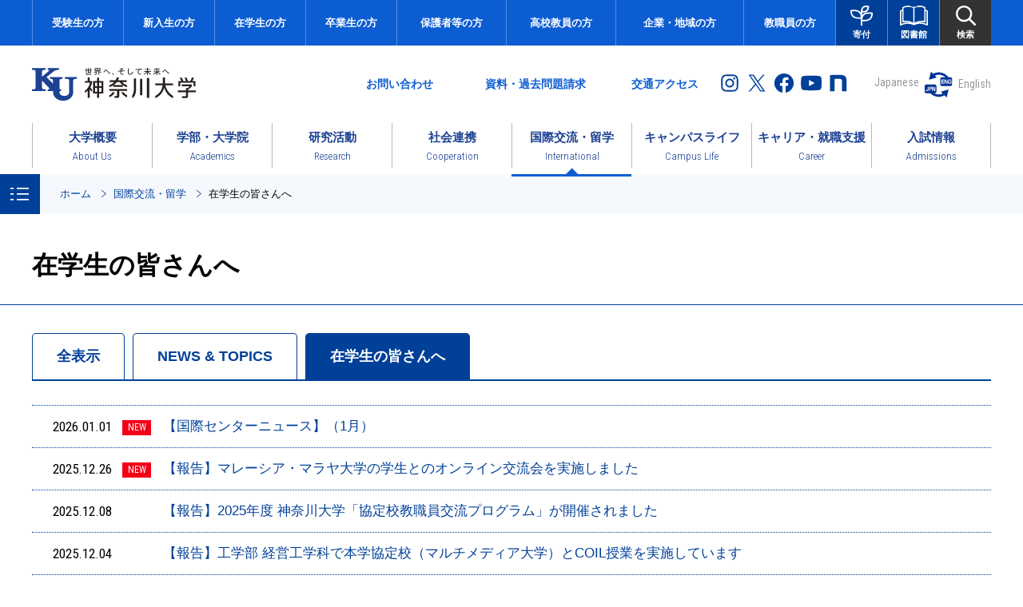

--- FILE ---
content_type: text/html; charset=UTF-8
request_url: https://www.kanagawa-u.ac.jp/international/news/current.html
body_size: 11452
content:
<!DOCTYPE html>
<html lang="ja">
<head>
<meta charset="utf-8">
<script type="text/javascript" src="/assets/inc/script_top.js"></script>
<meta http-equiv="X-UA-Compatible" content="IE=edge">
<meta name="viewport" content="width=device-width, initial-scale=1.0, minimum-scale=1.0, maximum-scale=1.0, user-scalable=no">
<meta name="format-detection" content="telephone=no">
<meta http-equiv="imagetoolbar" content="no" />
<meta name="robots" content="INDEX, FOLLOW"	/>
<meta name="keywords" content="神奈川大学,神大,神奈川大,横浜,みなとみらい,神奈川,Kanagawa University,KU,給費生,給費生試験,米田吉盛" />
<meta name="description" content="神奈川大学公式ホームページ。神奈川大学は横浜、みなとみらいにキャンパスをもち、11学部および大学院8研究科を有する総合大学です。成長支援第一主義をかかげ、創立以来、実社会の中で活躍できる人材を数多く輩出しています。" />
<link rel="shortcut icon" href="/assets/img/ku.ico">
<link rel="apple-touch-icon" sizes="180x180" href="/assets/img/touch-icon.png">

<meta property="og:title" content="在学生の皆さんへ／国際交流・留学｜神奈川大学" >
<meta property="og:description" content="神奈川大学公式ホームページ。神奈川大学は横浜、みなとみらいにキャンパスをもち、11学部および大学院8研究科を有する総合大学です。成長支援第一主義をかかげ、創立以来、実社会の中で活躍できる人材を数多く輩出しています。" >
<meta property="og:type" content="website">
<meta property="og:url" content="https://www.kanagawa-u.ac.jp/international/news/current.html" >
<meta property="og:site_name" content="神奈川大学" >
<meta property="og:image" content="https://www.kanagawa-u.ac.jp/assets/img/img_fb_logo.gif" >
<meta property="og:locale" content="ja_JP" >
<meta name="twitter:card" content="summary">
<meta name="twitter:description" content="神奈川大学公式ホームページ。神奈川大学は横浜、みなとみらいにキャンパスをもち、11学部および大学院8研究科を有する総合大学です。成長支援第一主義をかかげ、創立以来、実社会の中で活躍できる人材を数多く輩出しています。">
<meta name="twitter:image" content="https://www.kanagawa-u.ac.jp/assets/img/img_fb_logo.gif">
<meta name="twitter:url" content="https://www.kanagawa-u.ac.jp/international/news/current.html"/><link rel="preconnect" href="https://fonts.gstatic.com">
<link href="https://fonts.googleapis.com/css2?family=Roboto+Condensed:ital,wght@0,300;0,400;0,700;1,300&display=swap" rel="stylesheet">
<link rel="stylesheet" href="/assets/css/modaal.min.css" type="text/css" media="all" />
<link rel="stylesheet" href="/assets/css/common.css?202107" type="text/css" media="all" />
<link rel="stylesheet" href="/assets/css/common_pc.css?202108" type="text/css" media="print,screen and (min-width:769px)" >
<link rel="stylesheet" href="/assets/css/common_sp.css?20240702" type="text/css" media="screen and (max-width:768px)" >
<link rel="stylesheet" href="/assets/css/common_parts.css?20251115" type="text/css" media="all" />
<link rel="stylesheet" href="/assets/css/page_news.css" type="text/css" media="all" />
<title>在学生の皆さんへ／国際交流・留学｜神奈川大学</title>
<script type="text/javascript" src="/assets/inc/googleAnalytics.js"></script>
</head>
<body id="top" data-nav="nav01_02">
<script type="text/javascript" src="/assets/inc/googleAnalytics2.js"></script>
<!-- start wrapper -->
<div id="wrapper">
  <!-- header -->
  <script>
    includeTmpSwitch('/assets/inc/header_pc.html',"pc");
    includeTmpSwitch('/assets/inc/header_sp.html',"sp");
  </script>
  <!-- //header -->
  <!-- main -->
  <main role="main">
      <!--topic path-->
      <nav role="navigation" aria-label="現在位置" class="cmn_topicpath">
        <ol class="flex inner">
          <li><a href="/">ホーム</a></li>
          <li><a href="/international/">国際交流・留学</a></li>
          <li>在学生の皆さんへ</li>
        </ol>
      </nav>
      <!--//topic path-->
      <!--lnav-->
      <div id="area_lnav"></div>
      <!--lnav-->
      <!--pagetitle-->
      <div class="cmn_ttl_page">
        <div class="inner">
          <h1 class="ttl">在学生の皆さんへ</h1>
        </div>
      </div>
      <!--//pagetitle-->
      <!-- ********main_content******** -->
      <div class="main_content">

        <!--タブ上-->
        <div class="cmn_area_pagetab">
          <ul class="flex">
            <li><a href="all.html">全表示</a></li>
            <li><a href="index.html">NEWS &amp; TOPICS</a></li>
            <li class="on"><a href="current.html">在学生の皆さんへ</a></li>
          </ul>
        </div>
        <!--タブ上-->

        <div class="inner flex">

          <div class="area_main">
            <div class="area_contents">
            <!--記事リスト-->
            <div class="cmn_newslist">
              <ul id="js_clists">
                <li><a href="/international/news/article0101_02380" ><p class="date">2026.01.01<span class="ico_new">NEW</span></p>
<p class="ttl">【国際センターニュース】（1月）</p></a></li><li><a href="/international/news/article0101_02416" ><p class="date">2025.12.26<span class="ico_new">NEW</span></p>
<p class="ttl">【報告】マレーシア・マラヤ大学の学生とのオンライン交流会を実施しました</p></a></li><li><a href="/international/news/article0101_02230" ><p class="date">2025.12.08</p>
<p class="ttl">【報告】2025年度 神奈川大学「協定校教職員交流プログラム」が開催されました</p></a></li><li><a href="/international/news/article0101_02218" ><p class="date">2025.12.04</p>
<p class="ttl">【報告】工学部 経営工学科で本学協定校（マルチメディア大学）とCOIL授業を実施しています</p></a></li><li><a href="/international/news/article0101_02185" ><p class="date">2025.12.01</p>
<p class="ttl">2026年度外国人留学生支援バディ（Buddy）募集要項</p></a></li><li><a href="/international/news/article0101_02126" ><p class="date">2025.11.25</p>
<p class="ttl">【募集】2026年度派遣交換留学生（秋派遣）募集要項を公開しました</p></a></li>              </ul>
            </div>
            <!--ページャー-->
            <ul class="pagination flex" id="js_pagelist_u">
                          </ul>
            <!--//ページャー-->

            <!--戻るボタン-->
            <div class="cmn_pageback mt_30">
              <a href="javascript:history.back()" class="over"><span>前のページへ戻る</span></a>
            </div>
            <!--//戻るボタン-->
            </div>
          </div>

          <div class="area_newslist">
            <!--年別一覧-->
            <div class="list_year">
              <div class="list_ttl">年別一覧</div>
              <ul class="listLink1">
                 <li class="">
 <a href="/international/news/current.html?year=2026">2026<span>(1)</span></a>
 </li> <li class="">
 <a href="/international/news/current.html?year=2025">2025<span>(5)</span></a>
 </li>                <li class="archive"><a href="./current_archive.html">以前の記事はこちら</a></li>
              </ul>
            </div>
          </div>
        </div>

      　<!--タブ下-->
        <div class="cmn_area_pagetab bottom">
          <ul class="flex">
            <li><a href="all.html">全表示</a></li>
            <li><a href="index.html">NEWS &amp; TOPICS</a></li>
            <li class="on"><a href="current.html">在学生の皆さんへ</a></li>
          </ul>
        </div>
        <!--タブ下-->

      </div>
      <!--// ********main_content******** -->
  </main>
  <!-- //main -->
  <!-- footer -->
  <footer id="footer" role="contentinfo">
  <div class="inner">
    <ul class="footerNav">
    <li><a href="/pressrelease/">プレスリリース</a></li>
    <li><a href="/mediapub/">メディア掲載情報</a></li>
    <li><a href="/employment/">採用情報</a></li>
    <li><a href="/legal/">ご利用にあたって</a></li>
    <li><a href="/privacy/">個人情報保護方針</a></li>
    <li><a href="/accessibility/">アクセシビリティについて</a></li>
    <li><a href="/sitemap/">サイトマップ</a></li>
    <li><a href="/sns/">本学におけるソーシャルメディアの利用について</a></li>
   </ul>

    <div class="footerSNS">
    <ul class="flex">
    <li class="eduroam"><a href="http://mns.kanagawa-u.ac.jp/eduroam/eduroam.html" target="_blank" class="ov"><img src="/assets/img/btn_eduroam.png" alt="eduroam"></a></li>
    <li><a href="https://www.instagram.com/kanagawa_univ/" target="_blank" class="ov"><img src="/assets/img/ico_insta_footer.svg" width="33" height="33" alt="神奈川大学公式Instagram" /></a></li>
    <li><a href="https://twitter.com/ku_official" target="_blank" class="ov"><img src="/assets/img/ico_x_footer.svg" width="33" height="33" alt="神奈川大学公式Twitter" /></a></li>
    <li><a href="https://www.facebook.com/kanagawa.univ" target="_blank" class="ov"><img src="/assets/img/ico_facebook_footer.svg" width="33" height="33" alt="神奈川大学公式facebook" /></a></li>
    <li><a href="http://www.youtube.com/user/kanagawaunivofficial" target="_blank" class="ov"><img src="/assets/img/ico_youtube_footer.svg" width="33" height="33" alt="神奈川大学公式YouTube" /></a></li>
    <li><a href="https://note.com/kuweb/" target="_blank" class="ov"><img src="/assets/img/ico_note_footer.svg" width="33" height="33" alt="note" /></a></li>
    </ul>
    <p><img src="/assets/img/img_logo_footer.svg" alt="神奈川大学　KANAGAWA UNIVERSITY"></p>
    </div>
    <div class="footerAdd">
      <p>[横浜キャンパス]　<br class="for_sp">〒221-8686　神奈川県横浜市神奈川区六角橋3-27-1<span class="for_pc">／</span><br class="for_sp">TEL：045-481-5661（代）</p>
      <p>[みなとみらいキャンパス]　<br class="for_sp">〒220-8739　神奈川県横浜市西区みなとみらい4-5-3<span class="for_pc">／</span><br class="for_sp">TEL：045-664-3710（代）</p>
      <p>[中山キャンパス（附属中・高等学校）]　<br class="for_sp">〒226-0014　神奈川県横浜市緑区台村町800<span class="for_pc">／</span><br class="for_sp">TEL：045-934-6211（代）</p>
      <p>[みなとみらいエクステンションセンター（KUポートスクエア）]　<br class="for_sp">〒220-8739　神奈川県横浜市西区みなとみらい4-5-3（みなとみらいキャンパス内2F）<span class="for_pc">／</span><br class="for_sp">TEL：045-682-5553</p>
    </div>
    <address class="en">Copyright &#169; Kanagawa University. All Rights Reserved.</address>
  </div>

  <!-- ここからページの先頭へ戻る -->
  <p id="btn_pagetop"><a href="#top">このページのトップへ</a></p>
  <!-- ここまでページの先頭へ戻る -->

</footer> 
  <!-- //footer -->
</div>
<!-- end wrapper -->
<script type="text/javascript" src="/assets/js/modaal.min.js"></script>
<script type="text/javascript" src="/assets/js/common.js?202107"></script>  
</body>
</html>


--- FILE ---
content_type: text/html; charset=UTF-8
request_url: https://www.kanagawa-u.ac.jp/assets/inc/header_pc.html?_=1767837832778
body_size: 17076
content:
<header role="banner" class="for_pc" id="header">
  <nav role="navigation" aria-label="対象者メニュー" id="header_targetmenu">
    <div class="header_targetmenu_inner flex">
      <ul class="link">
        <li><a href="/admissions/" class="ov">受験生の方</a></li>
        <li><a href="/prejindai/" class="ov">新入生の方</a></li>
        <li><a href="/current_menu/" class="ov">在学生の方</a></li>
        <li><a href="/alumni_menu/" class="ov">卒業生の方</a></li>
        <li><a href="/parents_menu/" class="ov">保護者等の方</a></li>
        <li><a href="/schoolteacher_menu/" class="ov">高校教員の方</a></li>
        <li><a href="/regional_menu/" class="ov">企業・地域の方</a></li>
        <li><a href="/magistralstaff_menu/" class="ov">教職員の方</a></li>
      </ul>
      <ul class="btn flex">
        <li class="donate"><a href="/aboutus/fundraising/" class=""><img src="/assets/img/ico_donate.svg" alt=""><span>寄付</span></a></li>
        <li class="library"> <a href="" class="ov"><img src="/assets/img/ico_library.svg" alt=""><span>図書館</span></a>
          <div class="sub_menu"> <a href="/library/" target="_blank" class="ov"><span>図書館ホームページ</span></a> </div>
        </li>
        <li class="search"> <a href="" class="ov"><img src="/assets/img/ico_search.svg" alt=""><span>検索</span></a>
          <div class="sub_menu">
            <form role="search" method="get" class="search-form flex" action="/search/">
              <label>
                <input type="search" class="search-field" value="" name="q">
              </label>
              <input type="submit" class="search-submit" value="検索">
            </form>
          </div>
        </li>
      </ul>
    </div>
  </nav>
  <div class="flex inner" id="header_aside">
    <h1 class="logo"><a href="/" class="ov"><img src="/assets/img/logo.svg" alt="神奈川大学"></a></h1>
    <div class="right flex">
      <aside role="complementary" class="flex">
        <ul class="box_link flex">
          <li class="contact"><a href="/contact/" class="ov">お問い合わせ</a></li>
          <li class="request"><a href="/request/" class="ov">資料・過去問題請求</a></li>
          <li class="access"><a href="/access/" class="ov">交通アクセス</a></li>
        </ul>
        <ul class="box_sns flex">
          <li><a href="https://www.instagram.com/kanagawa_univ/" target="_blank" class="ov"><img src="/assets/img/ico_insta.svg" alt="Instagram"></a></li>
          <li><a href="https://twitter.com/ku_official" target="_blank" class="ov"><img src="/assets/img/ico_x.svg" alt="X（旧Twitter）"></a></li>
          <li><a href="https://www.facebook.com/kanagawa.univ" target="_blank" class="ov"><img src="/assets/img/ico_facebook.svg" alt="facebook"></a></li>
          <li><a href="http://www.youtube.com/user/kanagawaunivofficial" target="_blank" class="ov"><img src="/assets/img/ico_youtube.svg" alt="YouTube"></a></li>
          <li><a href="https://note.com/kuweb/" target="_blank" class="ov"><img src="/assets/img/ico_note.svg" alt="note"></a></li>
        </ul>
      </aside>
      <div class="box_translation en">
        <ul class="flex">
          <li><a href="#" data-stt-changelang="ja" data-stt-ignore id="btn_translation_jp">Japanese</a></li>
          <li><a href="/assets/inc/pop_translation.html" data-stt-changelang="en" data-stt-ignore class="js-translation">English</a></li>
        </ul>
      </div>
    </div>
  </div>
  <nav role="navigation" aria-label="グローバルナビゲーション" id="header_gnav">
    <div class="header_gnav_inner">
      <ul class="flex header_gnav_menu">
        <li class="aboutus"> <a href="/aboutus/">
          <p>大学概要<span class="en">About Us</span></p>
          </a>
          <div class="submenu">
            <ul class="flex nomal">
              <li><a href="/aboutus/timeline/">学園のあゆみと理念</a></li>
              <li><a href="/aboutus/information/">大学紹介</a></li>
              <li><a href="/aboutus/variouspolicies/">様々な取組み</a></li>
              <li><a href="/aboutus/data/">情報公開</a></li>
              <li><a href="/aboutus/fundraising/">ご支援・ご寄付</a></li>
              <!-- li><a href="/aboutus/publication/">主な出版物のご案内</a></li -->
            </ul>
          </div>
        </li>
        <li class="education"> <a href="/education/">
          <p>学部・大学院<span class="en">Academics</span></p>
          </a>
          <div class="submenu">
            <div class="submenu_in flex">
              <div class="right flex">
                <div class="item">
                  <ul class="type_img">
                    <li><a href="/education/faculty/">
                      <div class="img"><img src="/assets/img_gnav/img_education01.jpg" alt=""></div>
                      <p>学部のご紹介</p>
                      </a></li>
                  </ul>
                  <ul class="type_simple flex">
                    <li><a href="/education/faculty/law/" class="ov">法学部</a></li>
                    <li><a href="/education/faculty/economics/" class="ov">経済学部</a></li>
                    <li><a href="/education/faculty/business_administration/" class="ov">経営学部</a></li>
                    <li><a href="/education/faculty/foreign_languages/" class="ov">外国語学部</a></li>
                    <li><a href="/education/faculty/ccjs/" class="ov">国際日本学部</a></li>
                    <li><a href="/education/faculty/human_sciences/" class="ov">人間科学部</a></li>
                    <li><a href="/education/faculty/sciences/" class="ov">理学部</a></li>
                    <li><a href="/education/faculty/engineering/" class="ov">工学部</a></li>
                    <li><a href="/education/faculty/architecture/" class="ov">建築学部</a></li>
                    <li><a href="/education/faculty/chemistry_biochemistry/" class="ov">化学生命学部</a></li>
                    <li><a href="/education/faculty/informatics/" class="ov">情報学部</a></li>
                  </ul>
                </div>
                <div class="item">
                  <ul class="type_img">
                    <li><a href="/education/graduateschool/">
                      <div class="img"><img src="/assets/img_gnav/img_education02.jpg" alt=""></div>
                      <p>大学院のご紹介</p>
                      </a></li>
                  </ul>
                  <p class="textBlue01 textBold mt_20">教育の方針と課程の特徴</p>
                  <ul class="type_simple flex">
                    <li><a href="/disclosure/education/policy/" class="ov" target="_blank">教育目標および3つのポリシー</a></li>
                    <li><a href="/disclosure/education/regulations/" target="_blank" class="ov">学則</a></li>
                    <li><a href="https://webstation.kanagawa-u.ac.jp/html/kyoumu/index.html" class="ov" target="_blank">シラバス・履修要覧・時間割表</a></li>
                    <li><a href="/education/liberalarts/" class="ov" target="_blank">共通教養科目について</a></li>
                    <li><a href="/education/supplementary/" class="ov">副専攻について</a></li>
                    <li><a href="/education/seminar/" class="ov">ゼミナールと卒業研究について</a></li>
                  </ul>
                  <p class="textBlue01 textBold mt_20">学部の各種制度</p>
                  <ul class="type_simple flex">
                    <li><a href="/education/transfer/" class="ov">転部・転科</a></li>
                    <li><a href="/education/readmission/" class="ov">再入学</a></li>
                    <li><a href="/education/credit/" class="ov">単位互換と単位認定 </a></li>
                    <li><a href="/education/nondegree/" class="ov">科目等履修生</a></li>
                    <li><a href="/education/research/" class="ov">研究生</a></li>
                  </ul>
                  <p class="textBlue01 textBold mt_20">大学院の各種制度</p>
                  <ul class="type_simple flex">
                    <li><a href="/education/readmission/graduateschool/" class="ov">再入学</a></li>
                    <li><a href="/education/credit_graduateschool/" class="ov">単位互換</a></li>
                    <li><a href="/education/nondegree/" class="ov">科目等履修生</a></li>
                    <li><a href="/education/research_gradutateschool/" class="ov">特別科目等履修生</a></li>
                    <li><a href="/education/research/" class="ov">研究生</a></li>
                    <li><a href="/education/auditing/" class="ov">聴講生</a></li>
                    <li><a href="/education/program_graduateschool/" class="ov">その他大学院独自の制度</a></li>
                  </ul>
                  <p class="textBlue01 textBold mt_20">資格教育課程のご案内</p>
                  <ul class="type_simple flex">
                    <li><a href="/teacher_training_course/" class="ov">教職課程サイト<img src="/assets/img/ico_blank.svg" alt="別ウインドウ" class="ico_link"></a></li>
                    <li><a href="/education/social_education/" class="ov">社会教育課程</a></li>
                    <li><a href="/education/curator/" class="ov">学芸員課程</a></li>
                    <li><a href="/education/japanese_instructor/" class="ov">日本語教員養成課程</a></li>
                    <li><a href="/education/support/" class="ov">支援室・学習室のご案内</a></li>
                  </ul>
                </div>
              </div>
            </div>
          </div>
        </li>
        <li class="research"> <a href="/research/">
          <p>研究活動<span class="en">Research</span></p>
          </a>
          <div class="submenu">
            <ul class="flex nomal">
              <li><a href="/research/news/">研究活動 お知らせ</a></li>
              <li><a href="/research/technologies/">技術シーズ・公開特許</a></li>
              <li><a href="/research/cooperation/">本学との産学官連携活動をお考えの皆様へ</a></li>
              <li><a href="/research/adoption/">研究活動の実績</a></li>
              <li><a href="/research/startup/">大学発ベンチャー</a></li>
              <li><a href="/research/institute/">研究所の紹介</a></li>
              <li><a href="/research/exhortation/">学内外の研究助成情報</a></li>
              <li><a href="/research/academy/">学会の紹介</a></li>
              <li><a href="/research/policy/">本学の研究倫理</a></li>
              <li><a href="/research/outcome/">研究成果の公開（論文投稿など）</a></li>
              <li><a href="/research/digitalarchive/">デジタルアーカイブの公開</a></li>
              <li><a href="https://kureos.kanagawa-u.ac.jp/" target="_blank">KUreOS<img src="/assets/img/ico_blank.svg" alt="別ウインドウ" class="ico_link"></a></li>
            </ul>
          </div>
        </li>
        <li class="cooperation"> <a href="/cooperation/">
          <p>社会連携<span class="en">Cooperation</span></p>
          </a>
          <div class="submenu">
            <ul class="flex nomal">
              <li><a href="/cooperation/news/">News &amp; Events</a></li>
              <li><a href="/cooperation/project/">PICK UP PROJECT</a></li>
              <li><a href="/cooperation/about/">社会連携センターとは</a></li>
              <li><a href="/cooperation/aim/">取組の内容</a></li>
              <li><a href="/cooperation/result/">社会連携事例</a></li>
              <li><a href="/cooperation/socialcommons/">共創空間の提供</a></li>
              <li><a href="https://www.ku-portsquare.jp/" target="_blank">KUポートスクエア（エクステンション講座）</a></li>
              <li><a href="/cooperation/contact/" target="_blank">お問い合わせ・意見募集</a></li>
            </ul>
          </div>
        </li>
        <li class="international"> <a href="/international/">
          <p>国際交流・留学<span class="en"> International</span></p>
          </a>
          <div class="submenu">
            <div class="submenu_in flex">
              <div class="right flex">
                <div class="item">
                  <ul class="type_img">
                    <li><a href="/international/about/">
                      <div class="img"><img src="/assets/img_gnav/img_international01.jpg" alt=""></div>
                      <p>国際交流について</p>
                      </a></li>
                    <li><a href="/international/overview/">
                      <div class="img"><img src="/assets/img_gnav/img_international02.jpg" alt=""></div>
                      <p>神奈川大学の国際事業</p>
                      </a></li>
                    <li><a href="/international/abroad/">
                      <div class="img"><img src="/assets/img_gnav/img_international03.jpg" alt=""></div>
                      <p>神大から世界へ（海外留学プログラム）</p>
                      </a></li>
                  </ul>
                </div>
                <div class="item">
                  <ul class="type_img">
                    <li><a href="/international/welcome/">
                      <div class="img"><img src="/assets/img_gnav/img_international05.jpg" alt=""></div>
                      <p>世界から神大へ（留学生の受け入れ）</p>
                      </a></li>
                    <li><a href="/international/campus/">
                      <div class="img"><img src="/assets/img_gnav/img_international04.jpg" alt=""></div>
                      <p>国際交流・語学＠神大</p>
                      </a></li>
                    <li><a href="/international/regionallanguage/" target="_blank">
                      <div class="img"><img src="/assets/img_gnav/img_international06.png" alt=""></div>
                      <p>地域言語への誘い<img src="/assets/img/ico_blank.svg" alt="別ウインドウ" class="ico_link"></p>
                      </a></li>
                  </ul>
                </div>
              </div>
            </div>
          </div>
        </li>
        <li class="campuslife"> <a href="/campuslife/">
          <p>キャンパスライフ<span class="en">Campus Life</span></p>
          </a>
          <div class="submenu">
            <ul class="flex nomal">
              <li><a href="/campuslife/occasion/">学年暦・年間スケジュール</a></li>
              <li><a href="/campuslife/expense/">学費</a></li>
              <li><a href="/campuslife/scholarship/">奨学金制度</a></li>
              <li><a href="/campuslife/activities/">課外活動</a></li>
              <li><a href="/campuslife/support/">学生サポート・健康相談窓口</a></li>
              <li><a href="/campuslife/living/">住まい探し・パソコン・その他サポート</a></li>
              <li><a href="/campuslife/dininghall/">学生食堂・飲食施設</a></li>
              <li><a href="/campuslife/parttime/">アルバイト情報</a></li>
              <li><a href="/campuslife/certificate/">証明書の発行</a></li>
              <li><a href="/campuslife/preferential/">博物館等の優待利用</a></li>
              <li><a href="/campuslife/faqs/">よくいただくご質問</a></li>
            </ul>
          </div>
        </li>
        <li class="career"> <a href="/career/">
          <p>キャリア・就職支援<span class="en">Career</span></p>
          </a>
          <div class="submenu">
            <ul class="flex nomal">
              <li><a href="/career/news/">お知らせ一覧</a></li>
              <li><a href="/career/jobhunting/materialroom/">就職課利用案内</a></li>
              <li><a href="/career/jobhunting/navi/">KUキャリアナビ（神大生限定就職ナビサイト）</a></li>
              <li><a href="/career/jobhunting/">就職活動への支援</a></li>
              <li><a href="/career/jobhunting/u_turn/">U・Iターン就職志望者</a></li>
              <li><a href="/career/enterprise/#anc04">求人のお願い</a></li>
              <li><a href="/career/parents/">保護者の皆さまへ</a></li>
              <li><a href="/career/alumni/">卒業生の皆さまへ</a></li>
            </ul>
          </div>
        </li>
        <li class="admissions"> <a href="/admissions/">
          <p>入試情報<span class="en">Admissions</span></p>
          </a>
        </li>
      </ul>
    </div>
  </nav>
</header>


--- FILE ---
content_type: text/html; charset=UTF-8
request_url: https://www.kanagawa-u.ac.jp/assets/inc/lnav/international.html?_=1767837832779
body_size: 7172
content:
<nav role="navigation" aria-label="ローカルメニュー" id="lnav" class="flex">
  <div class="box_menu">
    <div class="ttl_second"> <a href="/international/">国際交流・留学</a> </div>
    <div class="group">
      <p class="third"><a href="/international/news/" class="nav01">NEWS&amp;TOPICS</a></p>
      <div class="fourth">
        <ul>
          <li><a href="/international/news/current.html" class="nav01_02">在学生</a></li>
          <li><a href="/international/news/all.html" class="nav01_03">全てのお知らせ</a></li>
        </ul>
      </div>
    </div>
    <div class="group">
      <p class="third"><a href="/international/about/" class="nav02">国際交流について</a></p>
    </div>
    <div class="group">
      <p class="third"><a href="/international/overview/" class="nav05">神奈川大学の国際事業</a></p>
      <div class="fourth">
        <ul>
          <li><a href="/international/overview/center/" class="nav05_01">国際センターについて</a></li>
          <li><a href="/international/overview/internationalize/" class="nav05_02">神奈川大学の国際化について</a></li>
          <li><a href="/international/overview/academic/" class="nav05_03">研究者交流・職員交流・国際シンポジウム</a></li>
          <li><a href="/international/overview/exhibition/" class="nav05_04">日本留学フェア</a></li>
          <li><a href="/international/overview/crisismanagement/" class="nav05_06">海外渡航における危機管理</a></li>
          <li><a href="/disclosure/international/cooperation/data.html" class="nav05_07" target="_blank">学生の海外派遣・受入状況<img src="/assets/img/ico_blank.svg" alt="別ウインドウ" class="ico_link"></a></li>
          <li><a href="/international/overview/alumni_association/" class="nav05_08">派遣・受入れ交換留学生同窓会組織</a></li>
          <li><a href="/international/overview/newsletter/" class="nav05_05">国際交流ニュース・ニューズレター</a></li>
        </ul>
      </div>
    </div>
    <div class="group">
      <p class="third"><a href="/international/abroad/" class="nav03">神大から世界へ（海外留学プログラム）</a></p>
      <div class="fourth">
        <ul>
          <li><a href="/international/abroad/exchange/" class="nav03_01">派遣交換留学（中・長期）</a></li>
          <li><a href="/international/abroad/recommendable/" class="nav03_02">推薦語学研修（夏季・春季休業期間中）</a></li>
          <li><a href="/international/abroad/program/" class="nav03_03">協定校特別プログラム（夏季休業期間中）</a></li>
          <li><a href="/international/abroad/department/" class="nav03_06">学部主催のプログラム</a></li>
          <li><a href="/international/abroad/expense/" class="nav03_07">留学費用と奨学金</a></li>
          <li><a href="/international/abroad/comment/" class="nav03_04">留学体験談</a></li>
          <li><a href="/international/abroad/faqs/" class="nav03_05">よくいただく質問</a></li>
          <li><a href="/international/abroad/brochure/index.html" class="nav03_08">留学ガイドブック</a></li>
          <li><a href="/international/abroad/consultation/" class="nav03_10">留学個別相談</a></li>
          <li><a href="/career/internship/#anc02" class="nav03_11">海外インターンシップ</a></li>
        </ul>
      </div>
    </div>
    <div class="group">
      <p class="third"><a href="/international/welcome/" class="nav07">世界から神大へ（留学生の受け入れ）</a></p>
      <div class="fourth">
        <ul>
          <li><a href="/international/welcome/exchange/" class="nav07_01">交換留学プログラム</a></li>
          <li><a href="/international/welcome/japaneseprogram/index.html" class="nav07_02">日本語・日本文化プログラム</a></li>
          <li><a href="/international/welcome/admissions/" class="nav07_03">外国人留学生入試／国費（大使館推薦）／国費（大学推薦）</a></li>
          <li><a href="/campuslife/expense/" class="nav07_10">学費について（正規生）</a></li>
          <li><a href="/campuslife/scholarship/international/" class="nav07_11">外国人留学生対象の奨学金（正規生）</a></li>
          <li><a href="/international/welcome/japanese/" class="nav07_05">日本語学習に関するサポート</a></li>
          <li><a href="/international/welcome/life/" class="nav07_06">生活サポート</a></li>
          <li><a href="/international/welcome/accommodation/" class="nav07_07">住宅サポート</a></li>
          <li><a href="/international/welcome/contact/residentcard/" class="nav07_08">在留資格等</a></li>
          <li><a href="/international/welcome/virtual/" class="nav07_09">バーチャルグローバルラウンジ</a></li>
        </ul>
      </div>
    </div>

    <div class="group">
      <p class="third"><a href="/international/campus/" class="nav04">国際交流・語学＠神大</a></p>
      <div class="fourth">
        <ul>
          <li><a href="/international/campus/examination/" class="nav04_01">語学検定試験</a></li>
          <li><a href="/international/campus/preparation/" class="nav04_02">課外英語講座</a></li>
          <li><a href="/international/campus/english_camp/" class="nav04_09">English Camp</a></li>
          <li><a href="/international/campus/english_lounge/" class="nav04_04">English Lounge</a></li>
          <li><a href="/international/campus/language_express/" class="nav04_03">Language Express</a></li>
          <li><a href="/international/campus/e_learning/" class="nav04_05">英語eラーニング</a></li>
          <li><a href="/international/campus/other/" class="nav04_06">その他外国語の学習環境について</a></li>
          <li><a href="/international/campus/comment/" class="nav04_07">外国語学習体験談</a></li>
          <li><a href="/international/campus/interaction/" class="nav04_08">国際交流イベントのご案内</a></li>
          <li><a href="/international/campus/buddy/" class="nav04_10">外国人留学生支援バディ（Buddy）制度</a></li>
          <li><a href="/international/campus/cafe/" class="nav04_11">国際交流café</a></li>
          <li><a href="/international/welcome/japanese/" class="nav04_12">日本語学習に関するサポート</a></li>
        </ul>
      </div>
    </div>
    <div class="group">
      <p class="third"><a href="/international/overview/agreed/" class="nav06">協定校・協定機関のご紹介</a></p>
    </div>
    <div class="group">
      <p class="third"><a href="/international/regionallanguage/" target="_blank" class="nav08">地域言語への誘い<img src="/assets/img/ico_blank.svg" alt="別ウインドウ" class="ico_link"></a></p>
    </div>
  </div>
  <div id="btn_close" class="for_sp"><img src="/assets/img/ico_lnav_close.svg" alt="閉じる"></div>
</nav>
<div id="btn_lnav"><img src="/assets/img/ico_lnav.svg" alt="ローカルメニュー"></div>


--- FILE ---
content_type: text/css
request_url: https://www.kanagawa-u.ac.jp/assets/css/common.css?202107
body_size: 14210
content:
@charset "utf-8";
/* http://meyerweb.com/eric/tools/css/reset/
   v2.0 | 20110126
   License: none (public domain)
*/
a,abbr,acronym,address,applet,article,aside,audio,b,big,blockquote,body,canvas,caption,center,cite,code,dd,del,details,dfn,div,dl,dt,em,embed,fieldset,figcaption,figure,footer,form,h1,h2,h3,h4,h5,h6,header,hgroup,html,i,iframe,img,ins,kbd,label,legend,li,mark,menu,nav,object,ol,output,p,pre,q,ruby,s,samp,section,small,span,strike,strong,summary,table,tbody,td,tfoot,th,thead,time,tr,tt,u,ul,var,video{margin:0;padding:0;border:0;font-size:100%;font:inherit;vertical-align:baseline;box-sizing:border-box}article,aside,details,figcaption,figure,footer,header,hgroup,menu,nav,section{display:block}body{line-height:1}ol,ul{list-style:none}blockquote,q{quotes:none}blockquote:after,blockquote:before,q:after,q:before{content:'';content:none}table{border-collapse:collapse;border-spacing:0}img{vertical-align:bottom}

/* ===============================================
# common
=============================================== */
*{
  box-sizing: border-box;
}
html {
  font-size: 62.5%;
  -webkit-text-size-adjust: 100%;} /* 10px */

@font-face {
  font-family: "Yu Gothic";
  src: local("Yu Gothic Medium");
  font-weight: 100;
}
@font-face {
  font-family: "Yu Gothic";
  src: local("Yu Gothic Medium");
  font-weight: 200;
}
@font-face {
  font-family: "Yu Gothic";
  src: local("Yu Gothic Medium");
  font-weight: 300;
}
@font-face {
  font-family: "Yu Gothic";
  src: local("Yu Gothic Medium");
  font-weight: 400;
}
body{
  padding: 0;
  word-wrap : break-word;
  overflow-wrap : break-word;
  color: #000;
  background-color: #fff;
  font-size:17px;
  font-size:1.7rem;
  font-family: "游ゴシック体", "Yu Gothic", YuGothic, "ヒラギノ角ゴ Pro", "Hiragino Kaku Gothic Pro", "メイリオ", "Meiryo", sans-serif;
  -webkit-animation: PageIn 1.3s ease 0s 1 normal;
  animation: PageIn 1.3s ease 0s 1 normal;
  line-height: 1.6;
  -webkit-text-size-adjust: 100%;
}
@keyframes PageIn {
    0% {opacity: 0;}
    100% {opacity: 1;}
}

@-webkit-keyframes PageIn {
    0% {opacity: 0;}
    100% {opacity: 1;}
}

#wrapper{
  position: relative;
  width: 100%;
  overflow: hidden;
}
main{
  position: relative;
  display: block;
  min-height: 200px;
}
.inner{
  max-width: 1200px;
  margin-right: auto;
  margin-left: auto;
  position: relative;
}
a,
a:visited{
  text-decoration: none;
  color: #014099;
}
img{
  max-width: 100%;
  vertical-align: bottom;
}
img[src*=".svg"] {
  width: 100%;
}
.for_pc{
  display: block;
}
.for_sp{
  display: none;
}
span.for_pc,
br.for_pc,
img.for_pc{
  display: inline;
}
span.for_sp,
br.for_sp,
img.for_sp{
  display: none;
}
.clear{
  clear: both;
}
.clearfix:after {
  content: "";
  display: block;
  clear: both;
}
.flex{
  display: -webkit-box;
  display: -ms-flex;
  display: -webkit-flex;
  display: flex;
}
@media print,screen and (min-width :769px){
  .tellink{
    pointer-events: none;
  }
  .flex_pc{
    display: -webkit-box;
    display: -ms-flex;
    display: -webkit-flex;
    display: flex;
  }
}
@media print,screen and (max-width :1200px){
  .inner{
    padding-right: 2%;
    padding-left: 2%;
  }
}
@media screen and (max-width :768px){
  body{
    font-size:15px;
    font-size:1.5rem;
  }
  .inner{
    padding-right: 4%;
    padding-left: 4%;
  }
  img{
    height: auto;
  }
  .for_pc{
    display: none;
  }
  .for_sp{
    display: block;
  }
  span.for_pc,
  br.for_pc,
  img.for_pc{
    display: none;
  }
  span.for_sp,
  br.for_sp,
  img.for_sp{
    display: inline;
  }
}


/*
 マウスオーバー
----------------------------------------------------------- */
.ov{
  display:block;
}
.over{
  display:block;
}
@media screen and (min-width : 769px){
  .ov,
  .over{
    -webkit-transition: all 0.5s ease;
    transition: all 0.5s ease;
    cursor: pointer;
  }
  .ov:hover{
    opacity: .6;
    text-decoration: none;
  }
}



/*
 ページの先頭へ戻る(追従)
-----------------------------------------------------------*/

#btn_pagetop{
  display: none;
  position:fixed;
  bottom:40px;
  right:20px;
  z-index:350;
}

#btn_pagetop a{
  display: block;
  background: url(/assets/img/btn_gotop.png) no-repeat top center;
  background-size:cover;
  width: 53px;
  height: 53px;
  line-height: 0;
  text-indent: -9999px;
  text-decoration: none;
  font-size: 1%;
}
#btn_pagetop a:hover {
	filter: alpha(opacity=80);
	-moz-opacity:0.80;
	opacity:0.80;
	}

@media screen and (max-width : 640px){
  #btn_pagetop{
    right: 15px;
    bottom: 15px;
  }
  #btn_pagetop a{
    width: 45px;
    height: 45px;
  }
}
/* ===============================================
# footer
=============================================== */
#footer {
	width:100%;
  min-height:300px;
	padding-top:20px;
	padding-bottom:20px;
  text-align: left;
  color: #fff;
  background: #0d5dd2;
}
#footer .inner{
  max-width: 1920px;
  margin: 0 auto;
  padding: 0 1.7% 0 3.2%;
}
#footer a:link,
#footer a:visited,
#footer a:hover{
  color: #fff;
  text-decoration:none;
}

#footer .footerAdd {
	font-size:13px;
  font-size: 1.3rem;
	line-height: 1.385;
}

#footer address {
	font-size:13px;
  font-size: 1.3rem;
	font-style:normal;
	display:block;
	padding-top:10px;
	color:#FFF;
}
@media screen and (max-width :768px){
  #footer{
    min-height: inherit;
    padding-bottom:5px;    
  }
  #footer .inner {
    padding-right: 2.5%;
    padding-left: 2.5%;
  }
  
  #footer .footerAdd {
    font-size:11px;
    font-size: 1.1rem;
    line-height: 1.364;
  }
  #footer .footerAdd > p:nth-child(n+2){
    margin-top: 0.8em;
  }
  #footer address {
    font-size:10px;
    font-size: 1rem;
    padding-top:15px;
    text-align: center;
  }
}
/* フッタメニュー
--------------------------------------------------------------*/
.footerNav li {
	display:inline;
  white-space: nowrap;
  margin-right: 35px;
	background-image:url("/assets/img/ico_arrow_w.svg");
	background-position:right center;
  background-size: 8px auto;
	background-repeat:no-repeat;
	padding-right: 16px;
	font-size:13px;
  font-size: 1.3rem;
  font-weight: bold;
}
@media screen and (max-width :768px){
  .footerNav {
    display: -webkit-box;
    display: -ms-flex;  
    display: -webkit-flex;
    display: flex;  
    flex-wrap: wrap;
    border-top: solid 1px #fff;
    border-right: solid 1px #fff;
  }
  .footerNav li {
    display:block;
    background: none;
    width: 50%;
    margin-right: 0;
    line-height: 1.2;
    padding:9px 10px;
    font-size:11px;
    font-size: 1.1rem;
    white-space: pre-wrap;
    border-left: solid 1px #fff;
    border-bottom: solid 1px #fff;
  }
  .footerNav li:nth-child(-n+3){
    width: 33.33%;
    width: calc(100% / 3);
  }
  .footerNav li:last-child{
    width: 100%;
  }  
  
  .android .footerNav{
    display: block;
  }
  .android .footerNav li{
    width: 100% !important;
  }
}
/* SNS
--------------------------------------------------------------*/
.footerSNS {
	width:100%;
	overflow:hidden;
	padding-top:25px;
	padding-bottom:22px;
}

.footerSNS p {
	float:left;
	width:260px;
}

.footerSNS ul {
	float:right;
	overflow:hidden;
	-webkit-box-pack: end;
	-ms-flex-pack: end;
	justify-content: flex-end;  
}

.footerSNS ul li {
	margin-left: 5px;
}
.footerSNS ul li.youtube{
  margin-left: 10px;
}
@media screen and (max-width :768px){
  .footerSNS {
    width:100%;
    flex: initial;
    padding-top: 10px;
    padding-bottom: 15px;
  }

  .footerSNS p {
    width:190px;
    background-size:200px 24px;
    margin-top: 25px;
  }

  .footerSNS ul {
    width:100%;
    -webkit-box-pack: start;
    -ms-flex-pack: start;
    justify-content: flex-start;    
  }

  .footerSNS ul li {
    float:left;
    width: 27px;
    margin-left:4px !important;
  }
  .footerSNS ul li.eduroam{
    width: 60px;
  }

}

/* ===============================================
# main_content
=============================================== */
.main_content{
  padding: 30px 0;
}
@media screen and (max-width :768px){
  .main_content{
    padding: 20px 0;
  }
}
/* ===============================================
# lnav
=============================================== */

#lnav{
  position: absolute;
  left: 0;
  top: 0;
  z-index:100;
  -webkit-transition: all 0.5s ease;
  transition: all 0.5s ease;
  -webkit-transform: translateX(-240px);
  transform: translateX(-240px);
}
#lnav.on{
  -wekit-transform: translateX(0);
  transform: translateX(0);
}
#lnav .box_menu{
  width: 240px;
  background: #fff;
  line-height: 1.2;
  font-size: 15px;
  font-size: 1.5rem;
  border-bottom: solid 1px #014099;
}

#lnav .box_menu a{
  -webkit-transition: all 0.5s ease;
  transition: all 0.5s ease;
}
#lnav .box_menu .ttl_second a{
  display: block;
  color: #fff;
  padding: 27px 25px 27px 18px;
  font-weight: bold;
  font-size: 19px;
  font-size: 1.9rem;
  background: url(/assets/img/ico_arrow_w.svg)no-repeat right 11px center;
  background-size: 7px auto;
  background-color: #014099;
  border-bottom: solid 1px #fff;
}
#lnav .box_menu .ttl_second a:hover{
  background-color: #0d5dd2;
}
#lnav .box_menu .third{
  border-top: solid 1px #014099;
  border-right: solid 1px #014099;
}
#lnav .box_menu .third a{
  display: block;
  padding: 16px 35px 16px 20px;
  background: url(/assets/img/ico_arrow.svg)no-repeat right 11px center;
  background-size: 7px auto;
}
#lnav .box_menu .third a.on{
  color: #fff;
  background-image: url(/assets/img/ico_arrow_w.svg);
  background-color: #014099;
}
#lnav .box_menu .third a:hover{
  color: #fff;
  background-image: url(/assets/img/ico_arrow_w.svg);
  background-color: #014099;
}

#lnav .box_menu .third:not(.link) a.on{
  background:#014099 url(/assets/img/ico_down.svg)no-repeat right 19px center;
  background-size: 10px auto;
}
#lnav .box_menu .third a.on:hover{
  background-color: #0d5dd2;
}
#lnav .box_menu .fourth{
  display: none;
  border-left: solid 5px #014099;
  border-right: solid 12px #014099;
}
#lnav .box_menu .fourth.on{
  display: block;
}
#lnav .box_menu .fourth .ttl_sub{
  padding: 12px 13px;
  background: #c9dcf1;
  border-top: solid 1px #fff;
  border-bottom: solid 2px #0d5dd2;
}
#lnav .box_menu .fourth ul li{
  border-top: solid 1px #014099;
}
#lnav .box_menu .fourth ul li:last-child{
  border-bottom: solid 1px #014099;
}
#lnav .box_menu .fourth ul li a{
  display: block;
  padding: 12px 10px 12px 27px;
  background: url(/assets/img/ico_arrow.svg)no-repeat left 13px center;
  background-size: 7px auto;
}
#lnav .box_menu .fourth ul li a:hover,
#lnav .box_menu .fourth ul li a.on{
  background-color: #f9f8f2;
}

/*ボタン*/
#btn_lnav{
  position: absolute;
  left: 0;
  top: 0;
  z-index:100;
  -webkit-transition: all 0.5s ease;
  transition: all 0.5s ease;
  width: 50px;
  height: 50px;
  line-height: 1;
}
#btn_lnav:hover{
  background-color: #0d5dd2;
  cursor: pointer;
}
#btn_lnav.on{
  left: 240px;
  background: url("/assets/img/ico_lnav_close.svg") no-repeat center center;
  background-size: 100% auto;
}
#btn_lnav.on img{
  opacity: 0;
}
@media screen and (max-width :768px){
  #lnav{
    top: 98px;
    -webkit-transform: translateX(0);
    transform: translateX(0);
    display: none;
  }
  #lnav.on{
    width: 100%;
    display: block;
    height: 100%;
    height: 100vh;
    overflow-y: auto;
    z-index: 600;
    background: #fff;
  }
  #lnav .box_menu{
    width: 100%;
  }
  /*ボタン*/
  #btn_lnav{
    width: 60px;
    height: 60px;
    top: 38px;
    left: auto;
    right: 0;
  }
  #btn_lnav.on{
    left: auto;
  }
  #btn_close{
    background: #014099;
    text-align: right;
    border-top: solid 1px #fff;
  }
  #btn_close img{
    width: 60px;
  }
}


/* ===============================================
# modal_translation
=============================================== */
.modal_translation .modaal-container{
  max-width: 900px;
  overflow: hidden;
  background: none;
  box-shadow: none;
}
.modal_translation .modaal-content{
  border-radius: 10px;
  border: solid 1px #003399;
  box-shadow: 0px 0px 32px 0px rgba(0, 0, 0, 0.35);  
  background: #fff;
}
.modal_translation .modaal-content-container{
  padding: 0;
}
#area_translation{
  padding: 50px 32px 38px;
  color: #003399;
  font-size: 18px;
  font-size: 1.8rem;
}
#area_translation .ttl{
  text-align: center;
  font-size: 31px;
  font-size: 3.1rem;
  margin-bottom: 20px;
  line-height: 1;
}
#area_translation .ttl img{
  width: 40px;
  vertical-align: middle;
  margin-right: 20px;
}
#area_translation .txt{
  max-width: 600px;
  margin: 0 auto;
}
#area_translation .btn{
  -webkit-box-pack: center;
  -ms-flex-pack: center;
  justify-content: center;
  margin-top: 20px;
}
#area_translation .btn li{
  width: 192px;
}
#area_translation .btn li.ok{
  margin-left: 15px;
}
#area_translation .btn li a{
  display: block;
  color: #fff;
  text-align: center;
  background: #cccccc;
  padding: 9px 10px;
}
#area_translation .btn li.ok a{
  background: #014099;
}

@media screen and (max-width :768px){
  .modal_translation .modaal-content{
    border-radius: 5px;
    box-shadow: 0px 0px 25px 0px rgba(0, 0, 0, 0.35);  
  }
  #area_translation{
    padding: 35px 22px 25px;
    font-size: 15px;
    font-size: 1.5rem;
  }
  #area_translation .ttl{
    font-size: 25px;
    font-size: 2.5rem;
  }
  #area_translation .ttl img{
    width: 30px;
    margin-right: 10px;
  }
  #area_translation .btn{
    margin-top: 10px;
  }
  #area_translation .btn li{
    width: 48%;
  }
  #area_translation .btn li.ok{
    margin-left: 4%;
  }
  #area_translation .btn li a{
    padding: 10px 10px;
  }
}

--- FILE ---
content_type: text/css
request_url: https://www.kanagawa-u.ac.jp/assets/css/common_pc.css?202108
body_size: 14259
content:
/* ===============================================
# header
=============================================== */
#header{
  /*border-bottom: solid 3px #d5d5d5;*/
  /* margin-bottom: 3px; */
  position: relative;
  z-index: 1000;
}
/*対象者メニュー*/
#header_targetmenu{
 background-color: #0d5dd2;
}
.header_targetmenu_inner{
  max-width: 1200px;
  margin: 0 auto;
}
#header_targetmenu .header_targetmenu_inner > ul > li{
  height: 57px;
}
#header_targetmenu a{
  color: #fff;
  font-size: 13px;
  font-size: 1.3rem;
  font-weight: bold;
  line-height: 1.2;
}
#header_targetmenu ul.link{
  display: table;
  width: calc(100% - 195px);
}
#header_targetmenu ul.link li{
  display: table-cell;
  vertical-align: middle;
  border-left: solid 1px #528cde;
}
#header_targetmenu ul.link li a{
  display: flex;
  align-items: center;
  justify-content: center;
  text-align: center;
  height: 100%;
}
#header_targetmenu ul.link li a:hover{
  opacity: 1;
  background-color: #006CFF;
}
#header_targetmenu ul.link li a br{
  display: none;
}
/*言語・検索ボタン*/
#header_targetmenu ul.btn{
  width:195px;
}
#header_targetmenu ul.btn > li{
  position: relative;
  width: 50%;
  border-left: solid 1px #528cde;
}
#header_targetmenu ul.btn > li > a{
  display: flex;
  flex-direction: column;
  align-items: center;
  justify-content: center;
  height: 100%;
  background: #014099; 
}
#header_targetmenu ul.btn > li > a span{
  display: block;
  font-size: 11px;
  font-size: 1.1rem;
  margin-top: 5px;
}
#header_targetmenu ul.btn > li.search > a{
  background: #333333;
}
#header_targetmenu ul.btn > li > a > img{
  width: 23px;
}
#header_targetmenu ul.btn > li.donate > a > img{
  width: 28px;
}
#header_targetmenu ul.btn > li.library > a > img{
  width: 35px;
}
#header_targetmenu ul.btn > li.search > a > img{
  width: 25px;
}

#header_targetmenu ul.btn > li .sub_menu{
  display: none;
  position: absolute;
  right: 0;
  bottom: 0;
  -webkit-transform: translateY(100%);
  transform: translateY(100%);
  background: #014099;
  z-index: 50;
  white-space: nowrap;
  font-size: 16px;
  font-size: 1.6rem;  
}
#header_targetmenu ul.btn > li.library .sub_menu a{
  padding: 32px 17px;
  text-align: center;
  display: block;
  color: #fff;
}
#header_targetmenu ul.btn > li.library .sub_menu a span{
  display: block;
  padding-right: 25px;
  background: url(/assets/img/ico_arrow_w.svg) no-repeat right center;
  background-size: 9px auto;
}

#header_targetmenu ul.btn > li.search .sub_menu{
  padding: 11px 10px; 
  background: #333333;
}
#header_targetmenu ul.btn > li.search .sub_menu .search-field{
  width: 430px;
  border: none;
  padding: 18px 5px;
  margin-right: 10px;
}
#header_targetmenu ul.btn > li.search .sub_menu .search-submit{
  background: #0d5dd2;
  color: #fff;
  border: none;
  padding: 0 16px;
}
@media print,screen and (max-width :1200px){
  #header_targetmenu ul.link{
    table-layout: fixed;
  }
  #header_targetmenu ul.link > li a br{
    display: inline-block;
  }
  #header_targetmenu ul.link > li:last-child {
    width: auto;
  }
}
@media print,screen and (max-width :900px){
  #header_targetmenu a{
    font-size: 11.5px;
    font-size: 1.15rem;
  }
}
/*ロゴ　SNSーーーーーーーーーーーーーーーーーー*/
#header_aside{
  max-width: 1200px;
  margin: 0 auto;
  padding: 28px 0 20px;
	-webkit-box-pack: justify;
	-ms-flex-pack: justify;
	justify-content: space-between;
	-webkit-box-align: center;
	-ms-flex-align: center;
	align-items: center;
}

/*ロゴ*/
#header_aside .logo{
  width: 205px;
}
/*右要素*/
#header_aside .right{
  -webkit-box-flex: 1;
  flex: 1;
	-webkit-box-pack: end;
	-ms-flex-pack: end;
	justify-content: flex-end;  
}
/*LINK*/
#header_aside .box_link{
	-webkit-box-align: center;
	-ms-flex-align: center;
	align-items: center;
}
#header_aside .box_link li:nth-child(n+2){
  margin-left: 35px;
}
#header_aside .box_link a{
  display: block;
  color: #0d5dd2;
  font-size: 14px;
  font-size: 1.4rem;
  font-weight: bold;
  min-height: 22px;
}
#header_aside .box_link li.contact a{
  padding-left: 30px;
  background: url(/assets/img/ico_contact.png)no-repeat left center;
  background-size: 22px auto;
}
#header_aside .box_link li.request a{
  padding-left: 30px;
  background: url(/assets/img/ico_request.png)no-repeat left center;
  background-size: 21px auto;
}
#header_aside .box_link li.access a{
  padding-left: 22px;
  background: url(/assets/img/ico_access.png)no-repeat left center;
  background-size: 17px auto;
}
/*SNS*/
#header_aside .box_sns{
  margin-left: 24px;
}
#header_aside .box_sns li{
  width: 30px;
}
#header_aside .box_sns li:nth-child(n+2){
  margin-left: 4px;
}
#header_aside .box_sns li.note{
  width: 26px;
}
@media print,screen and (max-width :1200px){
  #header_aside{
    padding: 28px 2% 20px;
  }
}
@media print,screen and (max-width :1024px){
  #header_aside{
    padding: 15px 2% 15px;
  }  
  #header_aside .right{
    flex-wrap: wrap;
  }
  /*LINK*/
  #header_aside aside{
   -webkit-box-ordinal-group:2;
   order: 1;
  }
  #header_aside .box_link li:nth-child(n+2){
    margin-left:15px;
  }
  /*SNS*/
  #header_aside .box_sns{
    margin-left: 15px;
  }
}

/*翻訳ボタン*/
#header .box_translation{
  margin-left: 3%;
}
#header .box_translation a{
  font-size: 14px;
  font-size: 1.4rem;
  color: #999999;
  -webkit-transition: all 0.5s ease;
  transition: all 0.5s ease;  
}
#header .box_translation a:hover{
  opacity: 0.5;
}
#header .box_translation a[data-stt-active]{
  color: #0d5dd2;
  pointer-events: none;
}
#header .box_translation ul li:nth-child(2)::before{
  display: inline-block;
  content: '';
  width: 35px;
  height: 33px;
  margin: 0 7px;
  background: url("/assets/img/ico_translation.svg")no-repeat center center;
  background-size: contain;
  vertical-align: middle;
}
@media print,screen and (max-width :1024px){
  #header .box_translation{
    width: 100%;
    -webkit-box-ordinal-group:1;
    order: 0;
    margin-left:0;
    margin-bottom: 10px;
  }
  #header .box_translation ul{
    -webkit-box-pack: end;
    -ms-flex-pack: end;
    justify-content: flex-end;
  }
}
/*グロナビーーーーーーーーーーーーーーーーーー*/
#header_gnav{
  position: relative;
}
.header_gnav_inner{
  max-width: 1200px;
  margin:0 auto;
}
#header_gnav .header_gnav_menu{

}
#header_gnav .header_gnav_menu > li{
  width: calc(100% / 7);
}
#header_gnav .header_gnav_menu > li > a{
  position: relative;
  display: block;
  padding: 8px 0;
  margin: 0 auto;
  color: #1d4293;
  line-height: 1;
  text-align: center;
  font-weight: bold;
  height: 100%;
}
#header_gnav .header_gnav_menu > li > a::after,
#header_gnav .header_gnav_menu > li > a::before{
  content: '';
  display: block;
  opacity: 0;
  -webkit-transition: all 0.5s ease;
  transition: all 0.5s ease;
  position: absolute;
}
#header_gnav .header_gnav_menu > li > a::after{
  width: 100%;
  height: 3px;
  bottom: -3px;
  left:0;
  background: #0d5dd2;
}
#header_gnav .header_gnav_menu > li > a::before{
  bottom: 0px;
  left:0;
  right: 0;
  margin: 0 auto;
  width: 0;
  height: 0;
  border-style: solid;
  border-width: 0 7.5px 8px 7.5px;
  border-color: transparent transparent #0d5cd2 transparent;
}
#header_gnav .header_gnav_menu > li:not(.active) a.on::before,
#header_gnav .header_gnav_menu > li:not(.active) a.on::after,
#header_gnav .header_gnav_menu > li:not(.active) a:hover::before,
#header_gnav .header_gnav_menu > li:not(.active) a:hover::after{
  opacity: 1;
}
#header_gnav .header_gnav_menu > li > a p{
  padding: 10px 0 8px;
  border-left: solid 1px #b8b8b8;
  font-size: 15px;
  font-size: 1.5rem;
}
#header_gnav .header_gnav_menu > li:last-child > a p{
  border-right: solid 1px #b8b8b8;
}
#header_gnav .header_gnav_menu > li > a span{
  display: block;
  margin-top: 10px;
  font-size: 13px;
  font-size: 1.3rem;
  font-weight:300;
}

#header_gnav .header_gnav_menu > li.active > a{
  background: #014099;
}
#header_gnav .header_gnav_menu > li.active > a{
  color: #fff;
}

@media print,screen and (max-width :1200px){
  #header_gnav .header_gnav_menu > li:first-child > a{
    border-left: none;
  }
  #header_gnav .header_gnav_menu > li:last-child > a{
    border-right: none;
  }
  #header_gnav .header_gnav_menu > li > a p{
    font-size: 14px;
    font-size: 1.35vw;
  }
  #header_gnav .header_gnav_menu > li > a p span{
    font-size: 1.2rem;
  }
}

/*グロナビhover-------------------------*/
#header_gnav .submenu{
  display: none;
  max-width: 1300px;
  width:100%;
  position: absolute;
  bottom: 0;
  left: 0;
  right: 0;
  margin: 0 auto;
  -webkit-transform: translateY(100%);
  transform: translateY(100%);
  background: #e5eff9;
  padding: 30px 50px;
  z-index: 100;
  box-shadow: 0px 3px 16px 0px rgba(0, 0, 0, 0.35);
  line-height: 1.3;
}
#header_gnav .submenu.on{
  display: block;
}

/*通常*/
#header_gnav .submenu ul.nomal{
  max-width: 1200px;
  margin: 0 auto;
  flex-wrap: wrap;
}
#header_gnav .submenu ul.nomal >  li{
  background: #fff;
}
#header_gnav .submenu ul.nomal.flex >  li{
  width: 24.1%;
  margin-left: 1.2%;
}
#header_gnav .submenu ul.nomal.flex >  li:nth-child(4n+1){
  margin-left: 0;
}
#header_gnav .submenu ul.nomal.flex >  li:nth-child(n+5){
  margin-top: 10px;
}
#header_gnav .submenu ul.nomal >  li a{
  height: 100%;
  padding: 12px 25px 12px 5px;
  font-size: 15px;
  font-size: 1.5rem;
  background: url(/assets/img/ico_arrow_b.svg) no-repeat right 11px center;
  background-size: 7px auto;
  border: solid 1px #fff;
  -webkit-transition: all 0.5s ease;
  transition: all 0.5s ease;
  display: -webkit-box;
  display: -ms-flex;  
  display: -webkit-flex;
  display: flex;
	-webkit-box-align: center;
	-ms-flex-align: center;
	align-items: center;
}
#header_gnav .submenu ul.nomal >  li a:hover{
  border-color:#014099;
}
/*画像あり*/
#header_gnav .submenu .left{
  width: 32.8%;
  margin-right: 20px;
}
#header_gnav .submenu .left.international{
  width: 31.3%;
}
#header_gnav .submenu .right{
  flex: 1;
	-webkit-box-pack: justify;
	-ms-flex-pack: justify;
	justify-content: space-between;
}
#header_gnav .submenu .right .item{
  width: 49%;
}
#header_gnav .submenu .right ul.type_img li:nth-child(n+2){
  margin-top: 10px;
}
#header_gnav .submenu .right ul.type_img li a{
  display: -webkit-box;
  display: -ms-flex;  
  display: -webkit-flex;
  display: flex;
  background: #fff;
  height: 85px;
  border:solid 1px #e5eff9;
  -webkit-transition: all 0.5s ease;
  transition: all 0.5s ease;
}
#header_gnav .submenu .right ul.type_img li a:hover{
  border-color:#014099;
}
#header_gnav .submenu .right ul.type_img li a .img{
  position: relative;
  width: 21.8%;
  overflow: hidden;
  max-width: 83px;
}
#header_gnav .submenu .right ul.type_img li a .img img{
  position: absolute;
  top: 50%;
  left: 50%;
  -webkit-transform: translate(-50%,-50%);
  transform: translate(-50%,-50%);
  max-width: inherit;
  height: 100%;
}
#header_gnav .submenu .right ul.type_img li a p{
  flex: 1;
  padding: 10px 25px 10px 5%;
  background: url(/assets/img/ico_arrow_b.svg) no-repeat right 11px center;
  background-size: 7px auto;
  display: -webkit-box;
  display: -ms-flex;  
  display: -webkit-flex;
  display: flex;
	-webkit-box-align: center;
	-ms-flex-align: center;
	align-items: center;
  font-size: 16px;
  font-size: 1.6rem;  
}
/*学部*/
#header_gnav .submenu .right ul.type_simple{
  flex-wrap: wrap;
  margin-top: 10px;
}
#header_gnav .submenu .right ul.type_simple li{
  width: 48%;
  border-bottom: solid 1px #bcd3ea;
}
#header_gnav .submenu .right ul.type_simple li:nth-child(even){
  margin-left: 4%;
}
#header_gnav .submenu .right ul.type_simple li a{
  display: block;
  padding: 12px 30px 12px 0;
  background: url(/assets/img/ico_arrow_b.svg) no-repeat right 11px center;
  background-size: 7px auto;
  font-size: 15px;
  font-size: 1.5rem;  
}
#header_gnav .submenu .right ul.type_simple li a:hover{
  opacity: 0.7;
}

/*入試情報*/
#header_gnav .submenu.admissions .left{
  width: 26.6%;
  margin-right: 3.9%;
}
#header_gnav .submenu.admissions .right .ttl{
  line-height: 1;
  padding: 25px 0 14px;
  font-size: 18px;
  font-size: 1.8rem;
  font-weight: bold;
  color: #014099;
  border-bottom: solid 1px #aac6e1;
  margin-bottom: 10px;
}
#header_gnav .submenu.admissions .right .ttl:nth-child(n+2){
  margin-top: 12px;
}
#header_gnav .submenu.admissions .right .item:nth-child(1){
  width: 59%;
}
#header_gnav .submenu.admissions .right .item:nth-child(2){
  flex: 1;
  margin-left: 5.5%;
}
#header_gnav .submenu.admissions ul.col2{
  display: -webkit-box;
  display: -ms-flex;  
  display: -webkit-flex;
  display: flex;
  flex-wrap: wrap;
}
#header_gnav .submenu.admissions ul.col2 > li{
  width: 48%;
  margin-left: 4%;
}
#header_gnav .submenu.admissions ul.col2 > li:nth-child(2n+1){
  margin-left:0;
}
#header_gnav .submenu.admissions ul.col2 > li:nth-child(n+3){
  margin-top: 10px;
}

#header_gnav .submenu.admissions ul.col1 > li:nth-child(n+2){
  margin-top: 10px;
}

#header_gnav .submenu.admissions ul > li a{
  height: 100%;
  padding: 19px 25px 19px 15px;
  font-size: 15px;
  font-size: 1.5rem;
  background: #fff url(/assets/img/ico_arrow_b.svg) no-repeat right 11px center;
  background-size: 7px auto;
  border: solid 1px #fff;
  -webkit-transition: all 0.5s ease;
  transition: all 0.5s ease;
  display: -webkit-box;
  display: -ms-flex;  
  display: -webkit-flex;
  display: flex;
	-webkit-box-align: center;
	-ms-flex-align: center;
	align-items: center;
}
#header_gnav .submenu.admissions ul >  li a:hover{
  border-color:#014099;
}
@media print,screen and (max-width :1023px){
  #header_gnav .submenu .left{
    display: none;
  }
}

--- FILE ---
content_type: text/css
request_url: https://www.kanagawa-u.ac.jp/assets/css/common_parts.css?20251115
body_size: 97727
content:
@charset "utf-8";
/* ===============================================
# マージン
=============================================== */
.mt_00 {margin-top: 0px !important;}
.mt_05 {margin-top: 5px !important;}
.mt_10 {margin-top: 10px !important;}
.mt_15 {margin-top: 15px !important;}
.mt_20 {margin-top: 20px !important;}
.mt_25 {margin-top: 25px !important;}
.mt_30 {margin-top: 30px !important;}
.mt_35 {margin-top: 35px !important;}
.mt_40 {margin-top: 40px !important;}
.mt_45 {margin-top: 45px !important;}
.mt_50 {margin-top: 50px !important;}
.mt_55 {margin-top: 55px !important;}
.mt_60 {margin-top: 60px !important;}
.mt_70 {margin-top: 70px !important;}
.mt_75 {margin-top: 75px !important;}
.mt_80 {margin-top: 80px !important;}
.mt_85 {margin-top: 85px !important;}
.mt_90 {margin-top: 90px !important;}
.mt_95 {margin-top: 95px !important;}
.mt_100 {margin-top: 100px !important;}

.mb_00 {margin-bottom: 0px !important;}
.mb_05 {margin-bottom: 5px !important;}
.mb_10 {margin-bottom: 10px !important;}
.mb_15 {margin-bottom: 15px !important;}
.mb_20 {margin-bottom: 20px !important;}
.mb_25 {margin-bottom: 25px !important;}
.mb_30 {margin-bottom: 30px !important;}
.mb_35 {margin-bottom: 35px !important;}
.mb_40 {margin-bottom: 40px !important;}
.mb_45 {margin-bottom: 45px !important;}
.mb_50 {margin-bottom: 50px !important;}
.mb_55 {margin-bottom: 55px !important;}
.mb_60 {margin-bottom: 60px !important;}
.mb_70 {margin-bottom: 70px !important;}
.mb_75 {margin-bottom: 75px !important;}
.mb_80 {margin-bottom: 80px !important;}
.mb_85 {margin-bottom: 85px !important;}
.mb_90 {margin-bottom: 90px !important;}
.mb_95 {margin-bottom: 95px !important;}
.mb_100 {margin-bottom: 100px !important;}

.ml_05 {margin-left: 5px !important;}
.ml_10 {margin-left: 10px !important;}
.ml_15 {margin-left: 15px !important;}
.ml_20 {margin-left: 20px !important;}
.ml_25 {margin-left: 25px !important;}
.ml_30 {margin-left: 30px !important;}
.ml_35 {margin-left: 35px !important;}
.ml_40 {margin-left: 40px !important;}
.ml_45 {margin-left: 45px !important;}
.ml_50 {margin-left: 50px !important;}

.mr_05 {margin-right: 5px !important;}
.mr_10 {margin-right: 10px !important;}
.mr_15 {margin-right: 15px !important;}
.mr_20 {margin-right: 20px !important;}
.mr_25 {margin-right: 25px !important;}
.mr_30 {margin-right: 30px !important;}
.mr_35 {margin-right: 35px !important;}
.mr_40 {margin-right: 40px !important;}
.mr_45 {margin-right: 45px !important;}
.mr_50 {margin-right: 50px !important;}
/* ===============================================
# 幅指定
=============================================== */
.width_05 {width: 5%;}
.width_06 {width: 6%;}
.width_07 {width: 7%;}
.width_08 {width: 8%;}
.width_09 {width: 9%;}
.width_10 {width: 10%;}
.width_12 {width: 12%;}
.width_15 {width: 15%;}
.width_20 {width: 20%;}
.width_25 {width: 25%;}
.width_28 {width: 28%;}
.width_30 {width: 30%;}
.width_35 {width: 35%;}
.width_40 {width: 40%;}
.width_45 {width: 45%;}
.width_50 {width: 50%;}
.width_55 {width: 55%;}
.width_60 {width: 60%;}
.width_65 {width: 65%;}
.width_70 {width: 70%;}
.width_75 {width: 75%;}
.width_80 {width: 80%;}
.width_85 {width: 85%;}
.width_90 {width: 90%;}
.width_95 {width: 95%;}
.width_100 {width: 100%;}

.width_1em{width:1em;}
.width_2em{width:2em;}
.width_3em{width:3em;}
.width_4em{width:4em;}
.width_5em{width:5em;}
.width_6em{width:6em;}
.width_7em{width:7em;}
.width_8em{width:8em;}
.width_9em{width:9em;}
.width_10em{width:10em;}
.width_11em{width:11em;}
.width_12em{width:12em;}
.width_13em{width:13em;}
.width_14em{width:14em;}
.width_15em{width:15em;}
.width_16em{width:16em;}
.width_17em{width:17em;}
.width_18em{width:18em;}
.width_19em{width:19em;}
.width_20em{width:20em;}

@media print,screen and (min-width :769px){
  .width_05_pc {width: 5%;}
  .width_10_pc {width: 10%;}
  .width_15_pc {width: 15%;}
  .width_20_pc {width: 20%;}
  .width_25_pc {width: 25%;}
  .width_28_pc {width: 28%;}
  .width_30_pc {width: 30%;}
  .width_35_pc {width: 35%;}
  .width_40_pc {width: 40%;}
  .width_45_pc {width: 45%;}
  .width_50_pc {width: 50%;}
  .width_55_pc {width: 55%;}
  .width_60_pc {width: 60%;}
  .width_65_pc {width: 65%;}
  .width_70_pc {width: 70%;}
  .width_75_pc {width: 75%;}
  .width_80_pc {width: 80%;}
  .width_85_pc {width: 85%;}
  .width_90_pc {width: 90%;}
  .width_95_pc {width: 95%;}
  .width_100_pc {width: 100%;}
}
@media screen and (max-width :768px) {
  .width_05_sp {width: 5%;}
  .width_10_sp {width: 10%;}
  .width_15_sp {width: 15%;}
  .width_20_sp {width: 20%;}
  .width_25_sp {width: 25%;}
  .width_28_sp {width: 28%;}
  .width_30_sp {width: 30%;}
  .width_35_sp {width: 35%;}
  .width_40_sp {width: 40%;}
  .width_45_sp {width: 45%;}
  .width_50_sp {width: 50%;}
  .width_55_sp {width: 55%;}
  .width_60_sp {width: 60%;}
  .width_65_sp {width: 65%;}
  .width_70_sp {width: 70%;}
  .width_75_sp {width: 75%;}
  .width_80_sp {width: 80%;}
  .width_85_sp {width: 85%;}
  .width_90_sp {width: 90%;}
  .width_95_sp {width: 95%;}
  .width_100_sp {width: 100%;}  
}
/*
　背景色
-----------------------------------------------------------*/
.bgWhite {
	background-color:#FFF !important;
}

.bgGray01 {
	background-color:#666 !important;
}

.bgGray02 {
	background-color:#e6e6e6 !important;
}

.bgGray03 {
	background-color:#f5f5f5 !important;
}

.bgGray04 {
	background-color:#c0c0c0 !important;
}

.bgBlue01 {
	background-color:#e1ebf8 !important;
}

.bgBlue02 {
	background-color:#f5f9fd !important;
}

.bgBlue03 {
	background-color:#cee5fd !important;
}

.bgBlue04 {
	background-color:#3475d0 !important;
	color: #FFF !important;
}

.bgBlue05 {
	background-color:#d3e8fc !important;
}
.bgBlue06 {
	background-color:#e5eff9 !important;
}
.bgBlue07 {
	background-color:#fc98cc !important;
}
.bgBlue08 {
	background-color:#F00 !important;
}
.bgBlue09 {
  background-color:#dde7f7 !important;
}


img[loading="lazy"]{
  -webkit-animation: PageIn 0.7s ease 0s 1 normal;
  animation: PageIn 0.7s ease 0s 1 normal;
}

/*区切り線*/
#cms_contener hr{
  margin: 40px 0;
}

/*
テキスト
-----------------------------------------------------------*/
.textLeft {
	text-align:left !important;
}

.textCenter {
	text-align:center !important;
}

.textRight {
	text-align:right !important;
}

em,b,strong,
.textBold {
	font-weight:bold;
}
.cms_txt em{
  font-weight: normal;
}

.cms_txt em,
i {
  font-style: italic;
}

.cms_txt p:empty{
  min-height: 1em;
}

.textDecoration {
	text-decoration:underline;
}

.textlink {
  color: #014099;
	text-decoration:underline;
}
.textlink.nolink{
  color: inherit;
  pointer-events: none;
}

.textNormal {
	font-weight:normal;
}

.textSize75{
	font-size:75%;
}

.textSize80{
	font-size:80%;
}

.textSize85{
	font-size:85%;
}

.textSize90{
	font-size:90%;
}

.textSize110{
	font-size:110%;
}

.textSize125{
	font-size:125%;
}

.textSize140{
	font-size:140%;
}

.textSize200{
	font-size:200%;
}

.textBlue01 {
	color:#336699;
}

.textBlue02 {
	color:#0066cc;
}

.textBlue03 {
	color:#014099;
}

.textRed01 {
	color:#F00;
}

.textRed02 {
	color:#c90200;
}

.textBlack01 {
	color:#333;
}

.textOrange01 {
	color:#e98f01;
}

@media print,screen and (min-width :769px){
  .textCenter_pc{
    text-align: center;
  }
}
/*アイコン*/
.ico_link,
img[src*=".svg"].ico_link{
  margin-left: 13px;
  margin-right: 3px;
  vertical-align: middle;
  width: 18px;
}

@media screen and (max-width :768px){
  .ico_link,
  img[src*=".svg"].ico_link{
    width: 15px;
  }
}

/*注意書き*/
.cmn_caution{
  padding: 9px 0;
  color: #ff0033;
  font-weight: bold;
  font-size: 17px;
  font-size: 1.7rem;
  padding-left: 56px;
  background: url(/assets/img/ico_caution.svg)no-repeat left top;
  background-size: 38px auto;
  line-height: 1.3;
}
@media screen and (max-width :768px){
  .cmn_caution{
    padding: 3px 0;
    font-size: 15px;
    font-size: 1.5rem;
    padding-left: 33px;
    background-size: 26px auto;
  }
}
/* ===============================================
# フォント
=============================================== */
.en{
  font-family: 'Roboto Condensed',"游ゴシック体", YuGothic, "游ゴシック Medium", "Yu Gothic Medium", "游ゴシック", "Yu Gothic", "メイリオ", sans-serif;
}
/* ===============================================
# パンくず
=============================================== */
.cmn_topicpath{
  position: relative;
  z-index: 1;
  padding:17.5px 0;
  line-height: 1.2;
  font-size: 13px;
  font-size: 1.3rem;
  align-items: center;
  overflow-x: auto;
  overflow-y: hidden;
  background: #f5f9fd;
}
.cmn_topicpath .inner{

}
.cmn_topicpath ol{
  padding: 0 25px;
}
.cmn_topicpath li{
  padding-right: 10px;
  white-space: nowrap;
}
.cmn_topicpath li:nth-child(n+2){
  padding-left:18px;
  background: url(/assets/img/ico_arrow.svg) no-repeat 3px center;
  background-size:6px auto;
}
@media print,screen and (max-width :1300px){
  .cmn_topicpath{
    padding: 17.5px 0 17.5px 50px;
  }
  .cmn_topicpath ol{
    max-width: inherit;
  }
}
@media screen and (max-width :768px){
  .cmn_topicpath{
    padding:13px 15px 13px;
    font-size: 11px;
    font-size: 1.1rem;
    height: 38px;
  }
  .cmn_topicpath ol{
    padding:0;
  }
  .cmn_topicpath li:nth-child(n+2){
    padding-left:20px;
    background-size:9px auto;
  }
}
/* ===============================================
# ページタイトル
=============================================== */
.cmn_ttl_page {
  padding: 44px 0 28px;
  border-bottom: solid 1px #014099;
}
.cmn_ttl_page .ttl{
  font-size: 32px;
  font-size: 3.2rem;
  font-weight: bold;
  line-height: 1.3;
}
.cmn_ttl_page .sub{
  position: relative;
  margin-left: 12px;
  padding-left: 54px;
  font-size: 16px;
  font-size: 1.6rem;
  vertical-align: middle;
}
.cmn_ttl_page .sub:not(.block)::before{
  content: '';
  width: 37px;
  height: 37px;
  background:url(/assets/img/ico_ttl_slash.svg) no-repeat left center;
  background-size: contain;
  position: absolute;
  left: 0;
  top: 50%;
  transform: translateY(-50%);
}

.cmn_ttl_page .sub.block{
  display: block;
  padding-left: 0;
  margin-left: 0;
  margin-top: 10px;
}

@media print,screen and (max-width :1024px){
  .cmn_ttl_page .sub{
    display: block;
    padding-left: 0;
    margin-left: 0;
    margin-top: 10px;
  }
  .cmn_ttl_page .sub:not(.block)::before{
    display: none;
  }
}
@media screen and (max-width :768px){
  .cmn_ttl_page {
    padding: 18px 75px 13px 0;
  }
  .cmn_ttl_page .ttl{
    font-size: 22px;
    font-size: 2.2rem;
  }
  .cmn_ttl_page .sub{
    font-size: 13px;
    font-size: 1.3rem;
  }
}


/* ===============================================
# アコーディオン
=============================================== */
.cmn_acd{
  margin-bottom: 10px;
}
.cmn_acd > .ttl{
  position: relative;
  padding: 9px 50px 9px 28px;
  background: #f5f9fd;
  color: #014099;
  font-size: 20px;
  font-size: 2rem;
  font-weight: bold;
  border-left: solid 1px #b8cce1;
  border-right: solid 1px #b8cce1;
  border-top: solid 4px #98bbec;
  border-bottom: solid 3px #b8cce1;
  cursor: pointer;
  -webkit-transition: all 0.5s ease;
  transition: all 0.5s ease;
}
.cmn_acd > .ttl::after{
  position: absolute;
  top: 50%;
  right:20px;
  margin-top: -13px;
  content: '';
  width: 26px;
  height: 26px;
  background: #014099 url(/assets/img/ico_plus.svg) no-repeat center center;
  background-size: 12px auto;
}
.cmn_acd > .ttl.open::after{
  background-image: url(/assets/img/ico_minus.svg);
}
.cmn_acd > .ttl:hover{
  background-color: #e0effd;
}

.cmn_acd > .item{
  display: none;
  padding:20px 4.3%;
  border: solid 1px #b8cce1;
}
/*.cmn_acd .item .cmn_ttl02{
  font-size: 20px;
  font-size: 2rem;
  padding: 12px 29px;
  margin-bottom: 10px;
}*/

.cmn_acd .item + .ttl{
  margin-top: 10px;
}
@media screen and (max-width :768px){
  .cmn_acd{
    margin-bottom: 10px;
  }
  .cmn_acd > .ttl{
    padding: 23px 35px 23px 10px;
    line-height: 1.091;
    font-size: 15.5px;
    font-size: 1.55rem;
    border-top: solid 2.5px #98bbec;
    border-bottom: solid 2.5px #b8cce1;
  }
  .cmn_acd > .ttl::after{
    right:10px;
    margin-top: -10px;
    content: '';
    width: 20px;
    height: 20px;
    background-size:9px auto;
  }
  .cmn_acd > .item{
    padding:13px 3%;
  }
/*  .cmn_acd .item .cmn_ttl02{
    font-size: 16px;
    font-size: 1.6rem;
    padding: 12px 18px;
    margin-bottom: 8px;
  }*/
}
/* ===============================================
# アコーディオン2
=============================================== */
.cmn_acd2{
  margin-bottom: 10px;
}
.cmn_acd2 > .ttl{
  position: relative;
  padding: 9px 28px 9px 60px;
  color: #014099;
  font-size: 20px;
  font-size: 2rem;
  font-weight: bold;
  border: solid 1px #014099;
  cursor: pointer;
  -webkit-transition: all 0.5s ease;
  transition: all 0.5s ease;
}
.cmn_acd2 > .ttl::after{
  position: absolute;
  top: 50%;
  left:20px;
  margin-top: -13px;
  content: '';
  width: 26px;
  height: 26px;
  background: #014099 url(/assets/img/ico_plus.svg) no-repeat center center;
  background-size: 12px auto;
}
.cmn_acd2 > .ttl.open::after{
  background-image: url(/assets/img/ico_minus.svg);
}
.cmn_acd2 > .ttl:hover{
  background-color: #e0effd;
}

.cmn_acd2 > .item{
  display: none;
  padding:20px 30px;
}

@media screen and (max-width :768px){
  .cmn_acd2{
    margin-bottom: 10px;
  }
  .cmn_acd2 > .ttl{
    padding: 13px 10px 13px 40px;
    line-height: 1.091;
    font-size: 15.5px;
    font-size: 1.55rem;
  }
  .cmn_acd2 > .ttl::after{
    left:10px;
    margin-top: -10px;
    content: '';
    width: 20px;
    height: 20px;
    background-size:9px auto;
  }
  .cmn_acd2 > .item{
    padding:13px 3%;
  }

}
/* ===============================================
# ページ内リンク
=============================================== */
.cmn_anchor{
  font-size:0;
  margin-bottom: 30px;
}
.cmn_anchor li{
  display: inline-block;
  margin-bottom: 20px;
  font-size: 15px;
  font-size: 1.5rem;
  padding-left: 20px;
  background: url(/assets/img/ico_anchor.svg) no-repeat left top 8px;
  background-size: 10px 7px;
}
.cmn_anchor li:not(:last-child){
  margin-right: 50px;
}
.cmn_anchor li a{
  display: inline-block;
  border-bottom: solid 1px #014099;
}

.cmn_anchor.col1 li{
  display: block;
  margin-right: 0;
}

.frame_anchor {
	border: #1c499a 2px solid;
	padding: 20px;
	margin-bottom: 20px;
}
.list_anchor_down {
	width: 100%;
	overflow: hidden;
}
.list_anchor_down li {
	display: inline-block;
	background-image: url("/assets/img/ico_down_line.svg");
	background-position: 0px 10px;
	background-repeat: no-repeat;
	background-size: 13px auto;
	padding-left: 25px;
	box-sizing: border-box;
	width: 24%;
}
@media print,screen and (min-width :769px){
  .cmn_anchor.col2{
    display: -webkit-box;
    display: -ms-flex;
    display: -webkit-flex;
    display: flex;
    flex-wrap: wrap;
  }
  .cmn_anchor.col2 li{
    width: 48%;
    margin-left: 4%;
    margin-right: 0;
    background-position: left top 5px;
  }
  .cmn_anchor.col2 li:nth-child(odd){
    margin-left: 0;
  }
  .list_anchor_down.col2 {
    display: -webkit-box;
    display: -ms-flex;
    display: -webkit-flex;
    display: flex;
    flex-wrap: wrap;
  }
  .list_anchor_down.col2 li{
    width: 48%;
    margin-left: 4%;
    margin-right: 0;
    background-position: left top 5px;
  }
  .list_anchor_down.col2 li:nth-child(n+2) {
    margin-top: 5px;
  }
  .list_anchor_down.col2 li:nth-child(odd){
    margin-left: 0;
  }
}
@media screen and (max-width :768px){
  .cmn_anchor{
    margin-bottom:10px;
  }
  .cmn_anchor li{
    margin-bottom: 20px;
    font-size: 13px;
    font-size: 1.3rem;
    padding-left: 14px;
    background-size: 8px 5px;
  }
  .cmn_anchor li:not(:last-child){
    margin-right: 22px;
  }

  .cmn_anchor.col2 li{
    display: block;
    margin-right: 0;
  }

  .frame_anchor {
    padding: 15px 0px 15px 15px;
  }
  .list_anchor_down li {
    width: auto;
      margin-right: 25px;
  }
  .list_anchor_down.col2 {
    display: -webkit-box;
    display: -ms-flex;
    display: -webkit-flex;
    display: flex;
    flex-wrap: wrap;
  }
}
/* ===============================================
# 文字下げ枠
=============================================== */
.cmn_wrap{
  padding-left: 24px;
}
@media screen and (max-width :768px){
  .cmn_wrap{
    padding-left: 12px;
  }
}
/* ===============================================
# 本文
=============================================== */
.cmn_p{
  margin-bottom: 20px;
}

/* ===============================================
# 見出し
=============================================== */
/*大見出し*/
.cmn_ttl01{
  position: relative;
  margin-bottom: 20px;
  padding: 14px 25px 10px;
  color: #014099;
  font-size: 23px;
  font-size: 2.3rem;
  font-weight: bold;
  line-height: 1.3;
  background: #e5eff9;
  border-bottom: solid 2px #014099;
}
.cmn_ttl01::after{
  content: '';
  display: block;
  position: absolute;
  bottom: 0;
  left: 0;
  width: 100%;
  height: 1px;
  background: #fff;
}
.main_content .inner .cmn_ttl01:nth-of-type(n+2){
  margin-top: 60px;
}
@media screen and (max-width :768px){
  .cmn_ttl01{
    margin-bottom: 20px;
    padding: 16px 15px 12px;
    font-size: 17px;
    font-size: 1.7rem;

  }
  .main_content .inner .cmn_ttl01:nth-of-type(n+2){
    margin-top: 40px;
  }
}

/*中見出し*/
.cmn_ttl02{
  margin-bottom: 15px;
  padding: 5px 0 5px 16px;
  font-size: 21px;
  font-size: 2.1rem;
  font-weight: bold;
  line-height: 1.3;
  color: #014099;
  border-left: solid 4px #014099;
}

@media screen and (max-width :768px){
  .cmn_ttl02{
    padding: 5px 0 5px 8.5px;
    font-size: 17px;
    font-size: 1.7rem;
    border-width: 3.5px;
  }
}

/*小見出し*/
.cmn_ttl03{
  margin-bottom: 10px;
  color: #014099;
  font-size: 20px;
  font-size: 2rem;
  font-weight: bold;
  line-height: 1.3;
}
.cmn_ttl03.large{
  font-size: 24px;
  font-size: 2.4rem;
}
.cmn_ttl03.black{
  color:#000;
}
@media screen and (max-width :768px){
  .cmn_ttl03{
    font-size: 16px;
    font-size: 1.6rem;
  }
  .cmn_ttl03.large{
    font-size: 17px;
    font-size: 1.7rem;
  }  
}

/*小見出し2*/
.cmn_ttl05{
  margin-bottom: 20px;
  color: #014099;
  font-size: 20px;
  font-size: 2rem;
  font-weight: bold;
  line-height: 1.3;
  padding-bottom: 3px;
  border-bottom: #CCC 1px dashed;
}
@media screen and (max-width :768px){
  .cmn_ttl05{
    font-size: 16px;
    font-size: 1.6rem;
  }
}

/*中見出し２*/
.cmn_ttl04{
  position: relative;
  color: #014099;
  font-size: 24px;
  font-size: 2.4rem;
  font-weight: bold;
  line-height: 1.3;
  text-align: center;
  margin-bottom: 20px;
}
.cmn_ttl04 .small{
  display: block;
  font-size: 17px;
  font-size: 1.7rem;
}
.cmn_ttl04::after{
  display: block;
  content: '';
  width: 40px;
  height: 4px;
  background: #014099;
  margin: 20px auto 0;
}
@media screen and (max-width :768px){
  .cmn_ttl04{
    font-size: 18px;
    font-size: 1.8rem;
    margin-bottom: 23px;
  }
  .cmn_ttl04::after{
    width: 30px;
    height: 3.4px;
    margin-top: 15px;
  }
}

/*タイトルフラグ*/
.cmn_ttl01 .flag,
.cmn_defList .flag,
.cmn_ttl02 .flag,
.cmn_acd2 .flag{
  width: 36px;
  margin-right: 5px;
  vertical-align: middle;
}
.cmn_acd2 .ttl .flag{
  float: right;
  margin-top: 5px;
}
.cmn_acd2 .ttl span{
  display: block;
}
.cmn_acd2 .ttl span::before{
  content: '';
  clear: both;
  display: block;
}
/* ===============================================
# 写真＋テキスト
=============================================== */
.cmn_textPhoto {
	width: 100%;
	overflow:hidden;
  margin-bottom: 30px;
}
.cmn_textPhoto figcaption{
  font-size: 15px;
  font-size: 1.5rem;
  color: #014099;
  font-weight: bold;
  margin-top: 10px;
  line-height: 1.3;
}
.cmn_textPhoto .text a{
  text-decoration: underline;
}

.cmn_textPhoto .photo iframe{
  width: 100%;
  height: auto;
}

.cmn_textPhoto .text .cmn_btn a{
  text-decoration: none;
}
.cmn_textPhoto figure img:nth-of-type(n+2){
  margin-top: 20px;
}
.cmn_textPhoto .photo.movie{
  width: 48.5%;
}
.cmn_textPhoto .photo.movie .area_iframe{
  padding-top: 56.25%;
  position: relative;
}
.cmn_textPhoto .photo.movie iframe{
  position: absolute;
  top: 0;
  left: 0;
  width: 100%;
  height: 100%;
}
#cms_contener .cmn_textPhoto .photo img{
  width: auto !important;
}

@media print,screen and (min-width : 769px){
  .cmn_textPhoto .photo{
    float: left;
    max-width: 48.4%;
    margin-right:3.2%;
  }
  .cmn_textPhoto.is_right .photo,
  .cmn_textPhoto.right .photo{
    float: right;
    margin-right: 0;
    margin-left: 3.2%;
    }
  .cmn_textPhoto::after{
    clear: both;
    content:'';
    display: block;
  }
  .cmn_textPhoto .text{
    overflow: hidden;
    zoom: 1;
  }

  .cmn_textPhoto a.tellink{
    text-decoration: none;
    color: #000;
  }
}

@media screen and (max-width : 768px){
  .cmn_textPhoto{
    margin-bottom: 20px;
    display: -webkit-box;
    display: -ms-flex;
    display: -webkit-flex;
    display: flex;
    -webkit-box-orient: vertical;
  	-webkit-box-direction: normal;
  	-ms-flex-direction: column;
  	flex-direction: column;
  }
  .cmn_textPhoto .photo{
    float: none;
    max-width: 100%;
    margin-right: auto;
    margin-left: auto;
    margin-bottom: 20px;
    text-align: center;
  }
  .cmn_textPhoto.right .photo{
    -webkit-box-ordinal-group:3;
	  -ms-flex-order:2;
	  order:2;
    margin-bottom: 0;
    margin-top: 20px;
  }
  .cmn_textPhoto img{
    width: 100%;
  }
  .cmn_textPhoto.right img{
    -webkit-box-ordinal-group:2;
	  -ms-flex-order:1;
	  order:1;
  }
  .cmn_textPhoto figcaption{
    font-size: 11px;
    font-size: 1.2rem;
    margin-top: 5px;
    text-align: left;
  } /*動画*/
  .cmn_textPhoto .photo.movie{
    width: 100%;
  }
}

/* ===============================================
# layout
=============================================== */
.cmn_layout_col2_pc{
  width: 100%;
  display: -webkit-box;
  display: -ms-flex;
  display: -webkit-flex;
  display: flex;
}
@media print,screen and (min-width : 835px){
  .cmn_layout_col2_pc >*{
    width: 49%;
    margin-left: 2%;
  }
  .cmn_layout_col2_pc >*:nth-child(2n+1){
    margin-left: 0;
  }
}
@media screen and (max-width: 834px) {
  .cmn_layout_col2_pc{
    display: block;
  }
  .cmn_layout_col2_pc >*:nth-child(n+2){
    margin-top: 30px;
  }
}

/* ===============================================
# ギャラリー
=============================================== */
.cmn_gallery{
  margin-bottom: 30px;
  text-align: center;
}
.cmn_gallery figure{
  display: inline-block;
  max-width: 100%;
  text-align: center;
}
.cmn_gallery figure > a{
  display: inline-block;
}
.cmn_gallery.left figure{
  display: block;
  text-align: left;
}
.cmn_gallery figcaption{
  margin-top: 10px;
  font-size: 15px;
  font-size: 1.5rem;
  font-weight: bold;
  line-height: 1.3;
  color: #014099;
  text-align: left;
}
.cmn_gallery figcaption.center{
  text-align: center;
}

.cmn_gallery.txtblack figcaption{
  color: #000;
  font-weight: normal;
}
.cmn_gallery.col3 figcaption,
.cmn_gallery.col4 figcaption,
.cmn_gallery.col5 figcaption{
  font-size: 13px;
  font-size: 1.3rem;
}
@media print,screen and (min-width :769px){
  .cmn_gallery:not(.col1){
    display: -webkit-box;
    display: -ms-flex;
    display: -webkit-flex;
    display: flex;
    -ms-flex-wrap: wrap;
    flex-wrap: wrap;
  }
  /*1列*/
  .cmn_gallery.col1 figure:nth-child(n+2){
    margin-top: 60px;
  }
  /*2列*/
  .cmn_gallery.col2 figure{
    width: 48.4%;
    margin-left: 3.1%;
  }
  .cmn_gallery.col2 figure:nth-child(n+3){
    margin-top: 25px;
  }
  .cmn_gallery.col2 figure:nth-child(2n+1){
    margin-left: 0;
  }
  /*3列*/
  .cmn_gallery.col3 figure{
    width: 31%;
    margin-left: 3.5%;
  }
  .cmn_gallery.col3 figure:nth-child(n+4){
    margin-top: 25px;
  }
  .cmn_gallery.col3 figure:nth-child(3n+1){
    margin-left: 0;
  }
  /*4列*/
  .cmn_gallery.col4 figure{
    width: 22.6%;
    margin-left: 3.2%;
  }
  .cmn_gallery.col4 figure:nth-child(n+5){
    margin-top: 25px;
  }
  .cmn_gallery.col4 figure:nth-child(4n+1){
    margin-left: 0;
  }
  /*5列*/
  .cmn_gallery.col5 figure{
    width: 17.6%;
    margin-left: 3%;
  }
  .cmn_gallery.col5 figure:nth-child(n+6){
    margin-top: 25px;
  }
  .cmn_gallery.col5 figure:nth-child(5n+1){
    margin-left: 0;
  }
}

.cmn_gallery.cmn_scroll_area.pc > *{
  width: 1200px;
  margin-bottom: 5px;
}
@media screen and (max-width :768px){
  .cmn_gallery{
    margin-bottom: 20px;
  }
  .cmn_gallery figcaption{
    margin-top: 5px;
    font-size: 10px;
    font-size: 1rem;
  }

  .cmn_gallery figure:nth-child(n+2){
    margin-top: 12.5px;
  }
  /*3列のまま*/
  .cmn_gallery.col3.spline figure{
    width: 32%;
    margin-left: 2%;
    margin-top: 0;
  }
  .cmn_gallery.col3.spline figure:nth-child(n+4){
    margin-top: 12.5px;
  }
  .cmn_gallery.col3.spline figure:nth-child(3n+1){
    margin-left: 0;
  }
  /*3列*/
  .cmn_gallery.col2.spline,
  .cmn_gallery.col3,
  .cmn_gallery.col4,
  .cmn_gallery.col5{
    display: -webkit-box;
    display: -ms-flex;
    display: -webkit-flex;
    display: flex;
    -ms-flex-wrap: wrap;
    flex-wrap: wrap;
  }
  .cmn_gallery.col2.spline figure,
  .cmn_gallery.col3:not(.spline) figure,
  .cmn_gallery.col4 figure,
  .cmn_gallery.col5 figure{
    width: 49%;
    margin-left: 2%;
    margin-top: 0;
  }
  .cmn_gallery.col2.spline figure:nth-child(n+3),
  .cmn_gallery.col3:not(.spline) figure:nth-child(n+3),
  .cmn_gallery.col4 figure:nth-child(n+3),
  .cmn_gallery.col5 figure:nth-child(n+3){
    margin-top: 12.5px;
  }
  .cmn_gallery.col2.spline figure:nth-child(2n+1),
  .cmn_gallery.col3:not(.spline) figure:nth-child(2n+1),
  .cmn_gallery.col4 figure:nth-child(2n+1),
  .cmn_gallery.col5 figure:nth-child(2n+1){
    margin-left: 0;
  }
  /*scroll*/
  .cmn_gallery.cmn_scroll_area figure{
    width: 1200px;
    margin-bottom: 5px;
  }
  .cmn_gallery.cmn_scroll_area.w1000 figure,
  .cmn_gallery.cmn_scroll_area .w1000{
    width:1000px;
  }
  .cmn_gallery.cmn_scroll_area.w900 figure,
  .cmn_gallery.cmn_scroll_area .w900{
    width:900px;
  }
  .cmn_gallery.cmn_scroll_area.w800 figure,
  .cmn_gallery.cmn_scroll_area .w800{
    width:800px;
  }
  .cmn_gallery.cmn_scroll_area.w700 figure,
  .cmn_gallery.cmn_scroll_area .w700{
    width:700px;
  }
  .cmn_gallery.cmn_scroll_area.w600 figure,
  .cmn_gallery.cmn_scroll_area .w600{
    width:600px;
  }
  .cmn_gallery.cmn_scroll_area.w500 figure,
  .cmn_gallery.cmn_scroll_area .w500{
    width:500px;
  }
}



/* ===============================================
# テキストリンク
=============================================== */
.listLink1{
  margin-bottom: 20px;
}
.listLink1 > li{
  padding-left: 1.5em;
  background: url(/assets/img/ico_arrow.svg)no-repeat top 5px left 3px;
  background-size: 9px 14px;
  line-height: 1.3;
  color: #014099;
  text-indent: 0;
}
.listLink1 > li:nth-child(n+2){
  margin-top: 15px;
}
.listLink1 > li img{
  margin-left: 13px;
  vertical-align: middle;
  width: 18px !important;
  height: auto !important;
}
.listLink1 > li a{
  text-decoration:underline;
}
.listLink1 > li a:hover{
  opacity: 0.6;
}

/*リンク切る場合*/
.listLink1 > li a.nolink{
  pointer-events: none;
  opacity: 0.5;
}

@media screen and (max-width :768px){
  .listLink1{
  }
  .listLink1 > li{
    background-size: 7px 11px;
  }
  .listLink1 > li:nth-child(n+2){
    margin-top: 10px;
  }
  .listLink1 > li img{
    margin-left: 8px;
    width: 15px;
  }
}
/* ===============================================
# テキストボタン
=============================================== */
.cmn_btn{
  margin-bottom: 10px;
}
.cmn_btn a{
  display: inline-block;
  border: solid 1px #014099;
  border-radius: 25px;
  line-height: 1.3;
  padding: 12px 20px 12px 40px;
  background: url(/assets/img/ico_arrow.svg) no-repeat left 20px center;
  background-size: 9px auto;
  background-color: #fff;
  text-align: left;
}
.cmn_btn a.nolink{
  pointer-events: none;
  background-color: #E0E0E0;
  opacity: 0.5;
  border-color: #A4A4A4;
}
.cmn_btn.center{
  text-align: center;
}
@media print,screen and (min-width :769px){
  .cmn_btn a:hover{
    background-color: #e5eff9;
    opacity: 1;
  }
  .cmn_btn.is_large a,
  .cmn_btn.btnl a{
    min-width: 700px;
  }
  .cmn_btn.is_middle a,
  .cmn_btn.btnm a{
    min-width: 564px;
  }
  .cmn_btn.is_small a,
  .cmn_btn.btns a{
    min-width: 364px;
  }
  /*横並び*/
  .cmn_btn_wrap{
    display: -webkit-box;
    display: -ms-flex;
    display: -webkit-flex;
    display: flex;
    flex-wrap: wrap;
  }
  .cmn_btn_wrap .cmn_btn a{
    width: 100%;
    min-width: inherit !important;
  }
  .cmn_btn_wrap.col2 .cmn_btn{
    width: 48%;
  }
  .cmn_btn_wrap.col2 .cmn_btn:nth-child(even){
    margin-left: 4%;
  }
  .cmn_btn_wrap.col2 .cmn_btn:nth-child(n+3){
    margin-top: 10px;
  }
  .cmn_btn_wrap.col2_center {
  -webkit-box-pack: center;
  -ms-flex-pack: center;
  justify-content: center;
  }
  .cmn_btn_wrap.col2_center .cmn_btn {
    width: 33%;
    min-width: 300px;
    max-width: 48%;
  }
  .cmn_btn_wrap.col2_center .cmn_btn:nth-child(even){
  margin-left: 3%;
  }
  .cmn_btn_wrap.col3 .cmn_btn{
    width: 31%;
    margin-left: 3.5%;
  }
  .cmn_btn_wrap.col3 .cmn_btn:nth-child(3n+1){
    margin-left: 0;
  }
  .cmn_btn_wrap.col3 .cmn_btn:nth-child(n+5){
    margin-top: 10px;
  }
}
@media screen and (max-width :768px){
  .cmn_btn a{
    width: 100%;
    border-radius:23px;
    padding: 11px 20px 11px 35px;
    background-position: left 20px center;
    background-size: 7px auto;
    line-height: 1.2;
  }
  .cmn_btn.is_large a,
  .cmn_btn.btnl a{
    width: 100%;
  }
  .cmn_btn.is_middle a,
  .cmn_btn.btnm a{
    width: 100%;
  }
  .cmn_btn.is_small a,
  .cmn_btn.btns a{
    width: 70%;
  }
  .cmn_btn_wrap.col2_center .cmn_btn {
    width: 100%;
    margin-bottom: 15px;
  }
}
/* ===============================================
# ボタン
=============================================== */
.cmn_btn_link{
  text-align:center;
  margin-bottom: 30px;
}
.cmn_btn_link a{
  display: inline-block;
  color: #fff;
  background-color: #014099;
  border-radius: 30px;
  text-align: center;
  padding: 13px 20px;
}
.cmn_btn_link a span{
  display: inline-block;
  padding: 0 0 0 23px;
  background: url(/assets/img/ico_arrow_w.svg) no-repeat left center;
  background-size: 9px auto;
}

.cmn_btn_link.red a{
  background-color: #e90101;
}
.cmn_btn_link.orange a{
  background-color: #fc7100;
}

.cmn_btn_link a.nolink{
  pointer-events: none;
  background-color: #cccccc;
}
@media print,screen and (min-width :769px){
  .cmn_btn_link a{
    min-width: 400px;
  }
  .cmn_btn_link a:hover{
    background-color: #4274bc;
    opacity: 1;
  }
  .cmn_btn_link.red a:hover{
    background-color: #f25353;
  }
  .cmn_btn_link.orange a:hover{
    background-color: #FF8D30;
  }
}
@media screen and (max-width :768px){
  .cmn_btn_link{
  }
  .cmn_btn_link a{
    border-radius: 28px;
    padding: 13px 20px;
  }
  .cmn_btn_link a span{
    padding: 0 0 0 22px;
    background-size: 7px auto;
  }
  .cmn_btn_link a{
    width: 100%;
  }
}

/*ページ戻るボタン*/
.cmn_pageback a{
  background: #e0e8f3;
  border-radius: 10px;
  text-align: center;
  color: #014099;
  font-size: 15px;
  font-size: 1.5rem;
  line-height: 1.25;
  padding: 21px 0;
}
.cmn_pageback a span{
  display: inline-block;
  padding-left: 35px;
  background: url(/assets/img/ico_arrow_back.svg)no-repeat left center;
  background-size: 9px auto;
}
@media screen and (min-width :769px){
  .cmn_pageback a:hover{
    background: #014099;
    color: #fff;
  }
  .cmn_pageback a:hover span{
    background: url(/assets/img/ico_arrow_back_w.svg)no-repeat left center;
    background-size: 9px auto;
  }
}
@media screen and (max-width :768px){
.cmn_pageback a{
  border-radius: 5px;
  line-height: 1.25;
  padding: 16px 0;
}
.cmn_pageback a span{
  display: inline-block;
  padding-left: 32px;
  background-size: 7px auto;
}
}

/*国際で使用*/
.cmn_interblue{
  border-radius: 6px;
  box-shadow: 0px 3px 0px 0px rgba(119, 164, 231, 0.75);
  width: 100%;
  max-width: 450px;
  height:auto;
  background:#1d4295 url("/assets/img/ico_arrow_w.svg") no-repeat center left 15px;
  background-size: 8px auto;
  margin-bottom:3px;
  font-size: 20px;
  font-size: 2rem;
}
.cmn_interblue.center{
  margin-right: auto;
  margin-left: auto;
}

.cmn_interblue a{
 padding:9px 0 9px 40px;
 display:block;
}

.cmn_interblue a{
 color:#fff;
}

@media screen and (max-width : 768px){
  .cmn_interblue{
    width: 100%;
    line-height: 1.091;
    font-size: 15.5px;
    font-size: 1.55rem;
}
}
/* ===============================================
# インデックス
=============================================== */
.cmn_index{
  display: -webkit-box;
  display: -ms-flex;
  display: -webkit-flex;
  display: flex;
  flex-wrap: wrap;
  margin-bottom: 20px;
}
.cmn_index .ttl{
  display: flex;
}
.cmn_index .ttl a{
  display: -webkit-box;
  display: -ms-flex;
  display: -webkit-flex;
  display: flex;
	-webkit-box-pack: justify;
	-ms-flex-pack: justify;
	justify-content: space-between;
	-webkit-box-align: center;
	-ms-flex-align: center;
	align-items: center;
  width: 100%;
  padding: 10px 35px 10px 27px;
  min-height: 94px;
  font-weight: bold;
  font-size: 19px;
  font-size: 1.9rem;
  line-height: 1.263;
  background: url(/assets/img/ico_arrow.svg) no-repeat right 20px center;
  background-size: 9px auto;
  background-color: #f5f9fd;
  border-top: solid 4px #98bbec;
  border-bottom: solid 2px #b8cce1;
  -webkit-transition: all 0.5s ease;
  transition: all 0.5s ease;
}
.cmn_index .ttl a .ico{
  position: relative;
  font-size: 14px;
  font-size: 1.4rem;
  text-align: center;
  font-weight: bold;
  padding: 10px 8px;
  border: solid 1px #98bbec;
  border-radius: 17.2px;
  box-shadow: 0px 2px 0px 0px rgba(152, 187, 236, 1);
  background: #fff;
  line-height: 1;
  white-space: nowrap;
  margin-left: 10px;
}
.cmn_index .ttl a .ico.hiratsuka,
.cmn_index .ttl a .ico.yokohama,
.cmn_index .ttl a .ico.minatomirai{
  padding-left: 30px;
  padding-right: 15px;
}
.cmn_index .ttl a .ico.hiratsuka::before,
.cmn_index .ttl a .ico.yokohama::before,
.cmn_index .ttl a .ico.minatomirai::before{
  position: absolute;
  left: 5px;
  top: 7px;
  content: '●';
  color: #51d08d;
  font-size: 22px;
}
.cmn_index .ttl a .ico.yokohama::before{
  color: #3dcfff;
}
.cmn_index .ttl a .ico.minatomirai::before{
  color: #214ebb;
}
.cmn_index .txt{
  padding-top: 15px;
  padding-bottom: 20px;
}
.cmn_index .cmn_textPhoto{
  margin-top: 20px;
}
.cmn_index .ttl a.on,
.cmn_index .ttl a:hover{
    background-color: #e0effd;
}

/*リンク切る場合*/
.cmn_index .ttl a.nolink{
  pointer-events:none;
  opacity: 0.6;
}

@media print,screen and (min-width :769px){
  /*3列*/
  .cmn_index.col3 > li{
    width: 31.6%;
    margin-left: 2.6%;
  }
  .cmn_index.col3 > li:nth-child(3n+1){
    margin-left: 0;
  }
  .cmn_index.col3 > li:nth-child(n+4){
    margin-top: 20px;
  }
  /*2列*/
  .cmn_index.col2 > li{
    width: 48.7%;
    margin-left:2.6%;
  }
  .cmn_index.col2 > li:nth-child(2n+1){
    margin-left: 0;
  }
  .cmn_index.col2 > li:nth-child(n+3){
    margin-top: 20px;
  }

  /*写真あり*/
  .cmn_index .cmn_textPhoto .photo{
    width: 42.8%;
  }
  .cmn_index .cmn_textPhoto.right .photo{
    margin-left: 3%;
  }
  .cmn_index .cmn_textPhoto.left .photo{
    margin-right: 3%;
  }
}
@media screen and (max-width :768px){
  .cmn_index{
    display: block;
    margin-bottom: 10px;
  }
  .cmn_index li:nth-child(n+2){
    margin-top: 10px;
  }
  .cmn_index .ttl a{
    padding: 10px 30px 10px 20px;
    min-height: 70px;
    font-size: 16.5px;
    font-size: 1.65rem;
    line-height: 1.091;
    background-position: right 15px center;
    background-size: 7px 11px;
    border-top: solid 3px #98bbec;
    border-bottom: solid 1.5px #b8cce1;
  }
  .cmn_index .ttl a .ico{
    font-size: 12px;
    font-size: 1.2rem;
    padding: 7px 6px;
    border-radius: 14px;
  }
  .cmn_index .ttl a .ico.hiratsuka,
  .cmn_index .ttl a .ico.yokohama,
  .cmn_index .ttl a .ico.minatomirai{
    padding-left:20px;
    padding-right: 8px;
  }
  .cmn_index .ttl a .ico.hiratsuka::before,
  .cmn_index .ttl a .ico.yokohama::before,
  .cmn_index .ttl a .ico.minatomirai::before{
    left: 5px;
    top: 7px;
    font-size: 12px;
  }
  .cmn_index .txt{
    padding-top:10px;
    padding-bottom: 20px;
  }

  /*写真あり*/
  .cmn_index .cmn_textPhoto{
    display: block;
  }
  .cmn_index .cmn_textPhoto::after{
    clear: both;
    content:'';
    display: block;
  }
  .cmn_index .cmn_textPhoto .photo{
    float: left;
    width: 54.3%;
    margin-top: 0;
  }
  .cmn_index .cmn_textPhoto.right .photo{
    float: right;
    margin-left: 3%;
  }
  .cmn_index .cmn_textPhoto.left .photo{
    margin-right: 3%;
  }
  .cmn_index .cmn_textPhoto .text{
    overflow: hidden;
    zoom: 1;
  }
}

/* ===============================================
# お問い合わせ
=============================================== */
.cmn_contact{
  margin-bottom: 30px;
}
.cmn_contact > dl > dt{
  padding: 18px 30px;
  background: #7093c5;
  color: #fff;
  font-size: 20px;
  font-size: 2rem;
  line-height: 1.3;
  font-weight: bold;
}
.cmn_contact > dl > dd{
  padding: 25px 4.3%;
  background: #f5f9fd;
}

.cmn_contact .tellink{
  font-size: 20px;
  font-size: 2rem;
}
.cmn_contact .mail{
  color: #000;
}
.cmn_contact .cmn_wrap{
  padding-left: 14px;
}

@media screen and (max-width :768px){
  .cmn_contact{
    margin-bottom: 25px;
  }
  .cmn_contact > dl > dt{
    padding: 12px 20px;
    font-size: 17px;
    font-size: 1.7rem;
  }
  .cmn_contact > dl > dd{
    padding: 20px 10px;
  }
  .cmn_contact .tellink{
    font-size: 15px;
    font-size: 1.5rem;
  }
  .cmn_contact .cmn_btn a{
    min-width: inherit;
    width: 100%;
  }
  .cmn_contact .cmn_wrap{
    padding-left: 13px;
  }
}
/* ===============================================
# 注意事項
=============================================== */
.cmn_bg_yellow{
  margin-bottom: 30px;
}
.cmn_bg_yellow > dl{
  border: solid 2px #ff9900;
}
.cmn_bg_yellow > dl > dt{
  padding: 18px 30px;
  background: #ff9900;
  color: #fff;
  font-size: 20px;
  font-size: 2rem;
  line-height: 1.3;
  font-weight: bold;
  text-align: center;
}
.cmn_bg_yellow > dl > dd{
  padding: 25px 4.3%;
  background: #fffadc;
}
@media screen and (max-width :768px){
  .cmn_bg_yellow{
    margin-bottom: 25px;
  }
  .cmn_bg_yellow > dl > dt{
    padding: 12px 20px;
    font-size: 17px;
    font-size: 1.7rem;
  }
  .cmn_bg_yellow > dl > dd{
    padding: 20px 10px;
  }
  .cmn_bg_yellow .tellink{
    font-size: 15px;
    font-size: 1.5rem;
  }
  .cmn_bg_yellow .cmn_btn a{
    min-width: inherit;
    width: 100%;
  }
  .cmn_bg_yellow .cmn_wrap{
    padding-left: 13px;
  }
}
/* ===============================================
# 紹介リンク
=============================================== */
.cmn_information{
  margin-bottom: 30px;
}
.cmn_information > dl > dt{
  background: #014099;
  color: #fff;
  line-height: 1.3;
  text-align: center;
  font-size: 20px;
  font-size: 2rem;
  padding: 17px 10px;
}
.cmn_information > dl > dd{
  background: #f7f6f0;
  padding: 30px 4.3%;
}

.cmn_information > dl > dd .listLink1.large{
  font-size: 21px;
  font-size: 2.1rem;
}
.cmn_information > dl > dd .listLink1.large li{
  background-position: top 7px left;
}

@media screen and (max-width :768px){
  .cmn_information{
    margin-bottom: 35px;
  }
  .cmn_information > dl > dt{
    text-align: left;
    font-size: 17px;
    font-size: 1.7rem;
    padding: 10px 3%;
  }
  .cmn_information > dl > dd{
    padding: 20px 3%;
  }

  .cmn_information > dl > dd .listLink1.large{
    font-size: 17px;
    font-size: 1.7rem;
  }
}
/* ===============================================
# 定義リスト
=============================================== */
.cmn_defList{
  margin-bottom: 30px;
}
.cmn_defList dl{
  display: -webkit-box;
  display: -ms-flex;
  display: -webkit-flex;
  display: flex;
	-webkit-box-align: center;
	-ms-flex-align: center;
	align-items: center;
  border-top: dotted 1px #144dab;
  padding: 20px 0;
}
.cmn_defList dl:last-child{
  border-bottom: dotted 1px #144dab;
}
.cmn_defList > dl > dt{
  width: 29%;
  padding-right:1em;
  font-weight: bold;
}
.cmn_defList > dl > dd{
  flex: 1;
  padding-left: 2em;
  border-left: solid 1px #144dab;
}

/*シンプルバージョン*/
.cmn_defList.simple dl{
  border-top:1px dotted #ccc;
  padding: 7px 0;
  min-height: inherit;
}
.cmn_defList.simple dl:last-child{
  border-bottom:1px dotted #ccc;
}
.cmn_defList.simple > dl > dt{
  position: relative;
  width: 15%;
  padding-left:0;
  padding-right: 1em;
  color: #000;
}
.cmn_defList.simple.nomal > dl > dt{
  font-weight: normal;
}
.cmn_defList.simple > dl > dd{
  padding-left: 1em;
  border-left: none;
}
.cmn_defList.simple > dl > dt::after{
  content: ':';
  position: absolute;
  right: 0;
  top: 0;
}
/*タイトル長さ違い*/
.cmn_defList.w10 > dl > dt{
  width: 10%;
}
.cmn_defList.w20 > dl > dt{
  width: 20%;
}
.cmn_defList.w30 > dl > dt{
  width: 30%;
}
.cmn_defList.w40 > dl > dt{
  width: 40%;
}
.cmn_defList.w5em > dl > dt{
  width: 5em;
}
.cmn_defList.w6em > dl > dt{
  width: 6em;
}
.cmn_defList.w7em > dl > dt{
  width: 7em;
}
.cmn_defList.w8em > dl > dt{
  width: 8em;
}
.cmn_defList.w9em > dl > dt{
  width: 9em;
}
.cmn_defList.w10em > dl > dt{
  width: 10em;
}

@media screen and (max-width :768px){
  .cmn_defList dl{
    padding: 18px 0;
    min-height: inherit;
  }
  .cmn_defList > dl > dt{
    width: 31.8%;
    padding-right: 1em;
  }
  .cmn_defList > dl > dd{
    padding-left: 1em;
  }

  /*スマホ縦並び*/
  .cmn_defList.sprow dl{
    display: block;
  }
  .cmn_defList.sprow dl dt{
    width: 100%;
    padding: 0;
  }
  .cmn_defList.sprow dl dt::after{
    display: block;
    content: '';
    width: 75px;
    height: 1px;
    background: #014099;
    margin-top: 7px;
    margin-bottom: 10px;
  }
  .cmn_defList.sprow dl dd{
    border-left: none;
    padding: 0;
  }
}

@media screen and (max-width :768px){
  .cmn_defList.simple > dl{
    display: block;
  }
  .cmn_defList.simple > dl > dt{
    width: 100%;
    padding-right: 0;
  }
  .cmn_defList.simple.nomal > dl > dt{
    font-weight: bold;
  }
  .cmn_defList.simple > dl > dd{
    width: 100%;
    padding-left: 0;
  }
  .cmn_defList.simple > dl > dt::after{
    display: none;
  }
}
/*学科ページ*/
.cmn_defList.faculty > dl > dt{
  font-size: 20px;
  font-size: 2rem;
  padding-right: 20px;
}
.cmn_defList.faculty > dl > dd{
  font-size: 18px;
  font-size: 1.8rem;
}
@media screen and (max-width :768px){
  .cmn_defList.faculty > dl > dt{
    font-size: 17px;
    font-size: 1.7rem;
    padding-right: 0;
  }
  .cmn_defList.faculty > dl > dd{
    font-size: 15px;
    font-size: 1.5rem;
  }
}
/*学科ページコース用*/
.cmn_defList.course > dl > dt{
  width: 24.2%;
}
.cmn_defList.course dl dd{
  display: -webkit-box;
  display: -ms-flex;
  display: -webkit-flex;
  display: flex;
	-webkit-box-align: center;
	-ms-flex-align: center;
	align-items: center;
}
.cmn_defList.course dl dd .text{
  flex: 1;
}
.cmn_defList.course dl dd .goal{
  width: 275px;
  margin-left: 30px;
  padding-left: 60px;
  background: url(/assets/img/ico_license_arrow.svg) no-repeat left center;
  background-size:31px auto;
  font-weight: bold;
  color: #014099;
  font-size: 16px;
  font-size: 1.6rem;
}
@media screen and (max-width :768px){
  .cmn_defList.course > dl > dt{
    width: 100%;
  }
  .cmn_defList.course dl dd{
    display: block;
  }
  .cmn_defList.course dl dd .goal{
    width: 100%;
    margin-left:0;
    padding:33px 0 0 0;
    background: url(/assets/img/ico_license_arrow2.svg) no-repeat top center;
    background-size: 17px auto;
  }
}

/* ===============================================
# 青背景枠
=============================================== */
.cmn_bg_blue{
  margin-bottom: 30px;
  background: #e9f3fd;
  padding: 45px 50px;
}
.cmn_bg_blue.slim{
  padding: 20px 20px;
}
@media screen and (max-width :768px){
  .cmn_bg_blue{
    margin-bottom: 25px;
    padding: 32px 6%;
  }

  .cmn_bg_blue.slim{
    padding: 10px 3%;
  }
}

/* ===============================================
# テーブル
=============================================== */
.cmn_tableStyle,
.cms_txt > table {
  width: 100%;
  margin-bottom: 30px;
  table-layout: fixed;
  text-align: left;
}
.cmn_tableStyle th,
.cmn_tableStyle td,
.cms_txt > table th,
.cms_txt > table td{
  border: solid 1px #014099;
}
.cmn_tableStyle th,
.cms_txt > table th{
  background: #3f79ca;
  color: #fff;
  font-weight: bold;
  vertical-align: middle;
  line-height: 1.3;
  height: 60px;
  padding: 5px 20px;
}
.cmn_tableStyle td,
.cms_txt > table td{
  padding: 15px 20px;
}

.cmn_tableStyle.vm td,
.cmn_tableStyle.vm th,
.cmn_tableStyle tr.vm td,
.cmn_tableStyle tr.vm th,
.cmn_tableStyle td.vm,
.cms_txt > table.vm td,
.cms_txt > table.vm th,
.cms_txt > table tr.vm td,
.cms_txt > table tr.vm th,
.cms_txt > table td.vm{
  vertical-align: middle;
}

.cmn_tableStyle.striped tr:nth-child(odd),
.cms_txt > table.striped tr:nth-child(odd){
  background-color: #e5eff9;
}
/*mini*/
.cmn_tableStyle.mini th,
.cms_txt > table.mini th{
  height: inherit;
}
.cmn_tableStyle.mini td,
.cms_txt > table.mini td{
  padding: 10px 20px;
}

/*admission*/
.cmn_tableStyle.admission th,
.cms_txt > table.admission th{
  height: inherit;
  padding: 10px 10px;
}
.cmn_tableStyle.admission td,
.cms_txt > table.admission td{
  padding: 10px 10px;
  font-size: 15px;
  font-size: 1.5rem;
  line-height: 1.35;
}
@media screen and (max-width :768px){
  .cmn_tableStyle,
  .cms_txt > table{
    margin-bottom: 25px;
    line-height: 1.1;
  }
  .cmn_tableStyle th,
  .cmn_tableStyle td,
  .cms_txt > table th,
  .cms_txt > table td{
    padding: 11px 10px;
  }

  /*mini*/
  .cmn_tableStyle.mini td,
  .cms_txt > table.mini td{
    padding: 10px 10px;
  }
}

/* ===============================================
# 表組
=============================================== */
.tableStyle{
  width: 100%;
  margin-bottom: 60px;
  table-layout: fixed;
  text-align: left;
}
.tableStyle table{
  width: 100%;
  table-layout: fixed;
  text-align: left;
}
.tableStyle th,
.tableStyle td{
  padding: 16px 24px;
  border: solid 1px #014099;
}
.tableStyle th{
  width: 33.33%;
  background: #d3e8fc;
}
@media screen and (max-width :768px){
  .tableStyle table{
    margin-bottom: 30px;
    border-top: solid 1px #014099;
  }
  .tableStyle th,
  .tableStyle td{
    width: 100%;
    padding: 15px 5%;
    display: block;
  }
  .tableStyle th{
    width: 100%;
    line-height: 1.1;
    border-top: none;
    border-bottom: none;
  }
}

/* ===============================================
# スクロール
=============================================== */
.cmn_scroll_area{
  position: relative;
  z-index: 1;
}
@media screen and (min-width :769px){
}
@media screen and (max-width :1200px) and (min-width :769px){
  .cmn_scroll_area.pc{
    width: 100%;
    padding-bottom: 10px;
    overflow-x: auto;
    margin-bottom: 30px;
  }
  .cmn_scroll_area.pc > *{
    width: 1200px;
    margin-bottom: 5px;
  }

}
@media screen and (max-width :768px){
  .cmn_scroll_area{
    position: relative;
    width: 100%;
    overflow-x: auto;
    margin-bottom: 30px;
    padding-bottom: 50px;
    background: url(/assets/img_smp/ico_scroll.svg) no-repeat bottom 10px right;
    background-size: 111px auto;
  }
  .cmn_scroll_area > *{
    width: 1200px;
    margin-bottom: 5px;
  }
  .cmn_scroll_area.w1000 > *,
  .cmn_scroll_area .w1000{
    width:1000px;
  }
  .cmn_scroll_area.w900 > *,
  .cmn_scroll_area .w900{
    width:900px;
  }
  .cmn_scroll_area.w800 > *,
  .cmn_scroll_area .w800{
    width:800px;
  }
  .cmn_scroll_area.w700 > *,
  .cmn_scroll_area .w700{
    width:700px;
  }
  .cmn_scroll_area.w600 > *,
  .cmn_scroll_area .w600{
    width:600px;
  }
}
/* ===============================================
# キャッチコピー
=============================================== */
.cmn_catch{
  font-size: 35px;
  font-size: 3.5rem;
  color: #014099;
  line-height: 1.3;
  margin-bottom: 40px;
}
.cmn_catch.medium{
  font-size: 32px;
  font-size: 3.2rem;
  margin-bottom: 20px;
  line-height: 1.563;
}
.cmn_catch.small{
  font-size: 28px;
  font-size: 2.8rem;
  margin-bottom: 20px;
}
.cmn_catch.black{
  color: #000;
}
@media screen and (max-width :768px){
  .cmn_catch{
    font-size: 22.5px;
    font-size: 2.25rem;
    line-height: 1.222;
    margin-bottom: 30px;
  }
  .cmn_catch.medium{
    font-size: 20px;
    font-size: 2rem;
    margin-bottom: 15px;
  }
  .cmn_catch.small{
    font-size: 18px;
    font-size: 1.8rem;
    margin-bottom: 15px;
  }
}
/* ===============================================
# 名前
=============================================== */
.cmn_name{
  padding-left: 20px;
  border-left: solid 2px #014099;
  color: #014099;
  font-weight: bold;
  font-size: 18px;
  font-size: 1.8rem;
}
.cmn_name .name > span{
  display: inline-block;
  margin-right: 0.5em;
  font-size: 22px;
  font-size: 2.2rem;
}
@media screen and (max-width :768px){
  .cmn_name{
    padding-left: 11px;
    font-size: 12px;
    font-size: 1.2rem;
  }
  .cmn_name .name > span{
    font-size: 15px;
    font-size: 1.5rem;
  }  
  .cmn_name .note{
    font-size: 13px;
    font-size: 1.3rem;
  }    
}
/* ===============================================
# リスト
=============================================== */
/*数字-------------------------*/
ol.cmn_deciList{
  margin-bottom: 30px;
}

ol.cmn_deciList{
  text-indent: 0;
  counter-reset: number;
  list-style-type: none;
}
ol.cmn_deciList > li{
  position: relative;
  counter-increment: number;
  padding-left: 1.5em;
}
ol.cmn_deciList > li b{
  font-weight: bold;
}
ol.cmn_deciList > li::before{
  position: absolute;
  left: 0;
  top: 0;
  min-width: 1em;
  display: inline-block;
  counter-increment: count 1;
  content: counter(number) ".";
  color: #014099;
}
ol.cmn_deciList > li:nth-child(n+2){
  margin-top: 6px;
}
@media screen and (max-width :768px){
  ol.cmn_deciList{
    margin-bottom: 20px;
  }
  ol.cmn_deciList > li:nth-child(n+2){
    margin-top: 3px;
  }
}

.cms_txt > ol{
  list-style: decimal;
  padding-left: 1em;
}
/*通常-------------------------*/
ul.cmn_discList{
  margin-bottom: 30px;
}
.cms_txt > ul:not(.listLink1):not(.listLink1),
ul.cmn_discList{
  text-indent: 0;
}
.cms_txt > ul:not(.listLink1) > li,
ul.cmn_discList > li{
 position: relative;
 padding-left: 1.5em;
}
.cms_txt > ul:not(.listLink1) > li b,
ul.cmn_discList > li b{
  font-weight: bold;
}
.cms_txt > ul:not(.listLink1) > li:before,
ul.cmn_discList > li:before {
  position: absolute;
  top: 0.5em;
  left:0;
	color:#014099;
	content:"●";
	font-size:10px;
  display:inline-block;
}
ul.cmn_discList > li a.nolink{
  pointer-events: none;
  color: #ccc;
}
/*2列*/
ul.cmn_discList.col2,
ul.cmn_discList.col3{
  display: -webkit-box;
  display: -ms-flex;
  display: -webkit-flex;
  display: flex;
  flex-wrap: wrap;
}
@media print,screen and (min-width :769px){
  .cms_txt > ul:not(.listLink1) > li:nth-child(n+2),
  ul.cmn_discList:not(.col3):not(.col2):not(.sp_col2) > li:nth-child(n+2){
    margin-top: 6px;
  }  
  
  ul.cmn_discList.col2 > li{
    width: 50%;
    padding-right: 1em;
  }
  ul.cmn_discList.col2 > li:nth-child(n+3){
    margin-top: 6px;
  }  
  /*3列*/
  ul.cmn_discList.col3 > li{
    width:33.33%;
    padding-right: 1em;
  }
  ul.cmn_discList.col3 > li:nth-child(n+4){
    margin-top: 6px;
  }  
}
@media screen and (max-width :768px){
 ul.cmn_discList{
    margin-bottom: 20px;
  }
 .cms_txt > ul:not(.listLink1) > li:before,
 ul.cmn_discList > li:before {
   top: 0.2em;
   -webkit-transform: scale(0.8);
   transform: scale(0.8);
 }
  .cms_txt > ul:not(.listLink1) > li:nth-child(n+2),
  ul.cmn_discList > li:nth-child(n+2){
    margin-top: 3px;
  }
  ul.cmn_discList.sp_col2 > li:nth-child(2){
    margin-top: 0;
  }
  
  ul.cmn_discList.col2,
  ul.cmn_discList.col3{
    display: block;
  }  
}
/*注釈-------------------------*/
ul.cmn_komeList{
  text-indent: 0;
  margin-bottom: 20px;
}
ul.cmn_komeList > li{
 position: relative;
 padding-left: 1.5em;
}
ul.cmn_komeList > li b{
  font-weight: bold;
}
ul.cmn_komeList > li:before {
  position: absolute;
  top: 0;
  left:0;
	content:"※";
  display:inline-block;
}
ul.cmn_komeList > li:nth-child(n+2){
  margin-top: 6px;
}
@media screen and (max-width :768px){
  ul.cmn_komeList > li:nth-child(n+2){
    margin-top: 3px;
  }
}

/*インデントのみ-----------------*/
ul.cmn_indent{
  text-indent: 0;
  margin-bottom: 20px;
}
ul.cmn_indent li:nth-child(n+2){
  margin-top: 6px;
}
ul.cmn_indent > li{
  margin-left: 1em;
  text-indent: -1em;
}
ul.cmn_indent.txt15 > li{
  margin-left: 1.5em;
  text-indent: -1.5em;
}
ul.cmn_indent.txt2 > li{
  margin-left: 2em;
  text-indent: -2em;
}
ul.cmn_indent.txt25 > li{
  margin-left: 2.5em;
  text-indent: -2.5em;
}
ul.cmn_indent.txt3 > li{
  margin-left: 3em;
  text-indent: -3em;
}
@media screen and (max-width :768px){
  ul.cmn_indent li:nth-child(n+2){
    margin-top: 3px;
  }
}
/*アルファベット-----------------*/
ol.cmn_alphaList{
  text-indent: 0;
  list-style: lower-alpha;
  margin-left: 1em;
  margin-bottom: 20px;
}
ol.cmn_alphaList > li{
  list-style-position: outside;
  padding-left: 0.5em;
  color: #014099;
}
ol.cmn_alphaList > li *{
  color: #000;
}
ol.cmn_alphaList li:nth-child(n+2){
  margin-top: 6px;
}
ol.cmn_alphaList li b{
  font-weight: bold;
}
@media screen and (max-width :768px){
  ol.cmn_alphaList li:nth-child(n+2){
    margin-top: 3px;
  }
}

/* ===============================================
# ページタブ
=============================================== */
.cmn_area_pagetab{
  max-width: 1200px;
  margin: 0 auto 30px;
  overflow-y: auto;
  scrollbar-color: #3f79ca #DFDFDF;
  scrollbar-width: thin;
  border-bottom: solid 2px #014099;
}
.cmn_area_pagetab::-webkit-scrollbar{
  height: 5px;
}
.cmn_area_pagetab::-webkit-scrollbar{
  background: #DFDFDF;
}
.cmn_area_pagetab::-webkit-scrollbar-thumb{
  background: #3f79ca;
}
.cmn_area_pagetab ul{
  display: inline-flex;
}
.cmn_area_pagetab ul li{
  overflow: hidden;
  min-height: 58px;
}
.cmn_area_pagetab ul li a,
.cmn_area_pagetab ul li button{
  font-size: 18px;
  font-size: 1.8rem;
  font-weight: bold;
  border-radius: 5px 5px 0 0;
  padding: 5px 30px;
  line-height: 1.2;
  height: 100%;
  display: -webkit-box;
  display: -ms-flex;
  display: -webkit-flex;
  display: flex;
	-webkit-box-align: center;
	-ms-flex-align: center;
	align-items: center;
  -webkit-box-pack: center;
  -ms-flex-pack: center;
  justify-content: center;
  white-space: nowrap;
  border-top:solid 1px #014099;
  border-left:solid 1px #014099;
  border-right:solid 1px #014099;
  border-bottom: none;
  -webkit-transition: all 0.5s ease;
  transition: all 0.5s ease;
  cursor: pointer;
  background-color: #fff;
  font-family: "游ゴシック体", "Yu Gothic", YuGothic, "ヒラギノ角ゴ Pro", "Hiragino Kaku Gothic Pro", "メイリオ", "Meiryo", sans-serif;
  color: #014099;
}
.cmn_area_pagetab ul li.on a,
.cmn_area_pagetab ul li:hover a:not(.nolink),
.cmn_area_pagetab ul li.on button,
.cmn_area_pagetab ul li:hover button:not(.nolink){
  color: #fff;
  background: #014099;
}
.cmn_area_pagetab ul li:nth-child(n+2){
  margin-left: 10px;
}
/*詰め*/
.cmn_area_pagetab.short ul li a,
.cmn_area_pagetab.short ul li button{
  padding: 5px 15px;
}
/*リンクなし*/
.cmn_area_pagetab ul li a.nolink,
.cmn_area_pagetab ul li button.nolink{
  border-color: #cccccc;
  color: #cccccc;
  pointer-events: none;
}
/*タブ下*/
.cmn_area_pagetab.bottom{
  margin: 30px auto 0;
  border-bottom: none;
  border-top: solid 2px #014099;
}
.cmn_area_pagetab.bottom ul li a,
.cmn_area_pagetab.bottom ul li button{
  border-radius: 0 0 5px 5px;
  border-bottom:solid 1px #014099;
  border-top:none;
}
@media print,screen and (max-width :1200px){
  .cmn_area_pagetab ul{
    padding: 0 2%;
  }
}
@media screen and (max-width :768px){
  .cmn_area_pagetab ul{
    padding: 0 4%;
  }
  .cmn_area_pagetab ul li{
    min-height: 45px;
  }
  .cmn_area_pagetab ul li a,
  .cmn_area_pagetab ul li button{
    padding: 5px 26px;
    font-size: 13.5px;
    font-size: 1.35rem;
  }
  .cmn_area_pagetab ul li:nth-child(n+2){
    margin-left: 5px;
  }
  /*詰め*/
  .cmn_area_pagetab.short ul li a,
  .cmn_area_pagetab.short ul li button{
    padding: 5px 15px;
  }
}

/* ===============================================
# Feature（学科ページ）
=============================================== */
.cmn_feature {
  margin-bottom: 80px;
  display: -webkit-box;
  display: -ms-flex;
  display: -webkit-flex;
  display: flex;
  flex-wrap: wrap;
}
.cmn_feature:not(.swiper-wrapper),
.cmn_feature.col1{
  margin-bottom: 30px;
}
.cmn_feature .item{
  width: 48.5%;
  margin-left: 3%;
  background: #e5eef8;
  padding: 32px ;
}
.cmn_feature.col1 .item{
  width: 100%;
  margin-left: 0;
}
.cmn_feature .item.swiper-slide{
  height: auto;
}
.cmn_feature .ttl{
  display: inline-block;
  margin-bottom: 17px;
  padding-right: 18px;
  padding-bottom: 20px;
  line-height: 1;
  color: #014099;
  font-size: 20px;
  font-size: 2rem;
  background: url(/education/faculty/common/img/bg_ttl_line.png) no-repeat left bottom;
  background-size: 88px auto;
}
.cmn_feature .lead{
  color: #014099;
  font-size: 22px;
  font-size: 2.2rem;
  font-weight: bold;
  margin-bottom: 5px;
}
.cmn_feature .text{
  font-size: 18px;
  font-size: 1.8rem;
}
/*画像あり*/
.cmn_feature.photo .item{
  display:-webkit-box;
  display:flex;  
}
.cmn_feature.photo figure{
  width: 154px;
  margin-right: 25px;
}
.cmn_feature.photo .box_txt{
  -webkit-box-flex: 1;
  flex: 1;  
}
@media print,screen and (min-width :769px){
  .cmn_feature:not(.col3) .item:nth-child(odd){
    margin-left: 0;
  }
  .cmn_feature:not(.col3) .item:nth-child(n+3){
    margin-top: 35px;
  }

  .cmn_feature.col3 .item{
    width: 31.3%;
    margin-left: 3%;
  }  
  .cmn_feature.col3 .item:nth-child(3n+1){
    margin-left: 0;
  }
  .cmn_feature.col3 .item:nth-child(n+4){
    margin-top: 35px;
  }
  
  .swiper_faculty_feature .swiper-prev,
  .swiper_faculty_feature .swiper-next{
    display: none;
  }

}
@media (max-width :1024px){
  .cmn_feature.photo .item{
    display: block;
  }
  .cmn_feature.photo figure{
    width: 154px;
    margin: 0 auto 20px;
  }
}
@media screen and (max-width :768px){
  .swiper_faculty_feature{
    position: relative;
  }
  .cmn_feature {
    margin-bottom: 43px;
    flex-wrap:nowrap;
  }
  .cmn_feature.col1,
  .cmn_feature:not(.swiper-wrapper){
    margin-bottom: 25px;
  }
  .cmn_feature .item{
    width: 100%;
    margin-left: 0;
    padding: 15px 5%;
    height: auto;
  }
  .cmn_feature:not(.swiper-wrapper){
    display: block;
  }
  .cmn_feature:not(.swiper-wrapper) .item:nth-child(n+2){
    margin-top: 20px;
  }
  .cmn_feature .ttl{
    margin-bottom: 10px;
    padding-right: 0;
    padding-bottom:10px;
    font-size: 14px;
    font-size: 1.4rem;
    line-height: 1.2;
    background-size: 53px auto;
  }
  .cmn_feature .lead{
    font-size: 17.5px;
    font-size: 1.75rem;
    margin-bottom: 5px;
  }
  .cmn_feature .text{
    font-size: 15px;
    font-size: 1.5rem;
    line-height: 1.533;
  }

  .swiper_faculty_feature .swiper-prev,
  .swiper_faculty_feature .swiper-next{
    padding: 6px 10px;
    line-height: 1;
    text-align: center;
    position: absolute;
    top: 48%;
    z-index: 10;
    background: #fff;
    box-shadow: 0px 0px 7px 0px rgba(126, 162, 201, 0.83);
  }
  .swiper_faculty_feature .swiper-prev img,
  .swiper_faculty_feature .swiper-next img{
    width: 7px;
  }
  .swiper_faculty_feature .swiper-prev{
    left: -4%;
  }
  .swiper_faculty_feature .swiper-prev img{
    -webkit-transform: rotate(180deg);
    transform: rotate(180deg);
  }
  .swiper_faculty_feature .swiper-next{
    right: -4%;
  }
  
  /*画像あり*/
  .cmn_feature.photo figure{
    width: 117px;
    margin: 0 auto 12px;
  }

}

/* ===============================================
# 資格表（学科ページ）
=============================================== */
.cmn_license{
  margin-bottom: 30px;
}
.cmn_license dl{
  display: -webkit-box;
  display: -ms-flex;
  display: -webkit-flex;
  display: flex;
	-webkit-box-align: center;
	-ms-flex-align: center;
	align-items: center;
  border-top: dotted 1px #144dab;
  padding: 20px 0;
  min-height: 100px;
}
.cmn_license dl:last-child{
  border-bottom: dotted 1px #144dab;
}
.cmn_license > dl > dt{
  width: 48%;
  color: #014099;
  font-size: 18px;
  font-size: 1.8rem;
  font-weight: bold;
  padding-right: 100px;
  background: url(/assets/img/ico_license_arrow.svg) no-repeat right 40px center;
  background-size: 31px auto;
}
.cmn_license > dl > dt .small{
  font-size: 14px;
  font-size: 1.4rem;
}
.cmn_license > dl > dd{
  flex: 1;
}
.cmn_license > dl > dd ul{
  font-size: 0;
  display: -webkit-box;
  display: -ms-flex;
  display: -webkit-flex;
  display: flex;
  flex-wrap: wrap;
}
.cmn_license > dl > dd ul > li{
 position: relative;
 padding-left: 1em;
 font-size: 18px;
 font-size: 1.8rem;
 padding-right: 0.5em;
}
.cmn_license > dl > dd ul > li b{
  font-weight: bold;
}
.cmn_license > dl > dd ul > li:before {
  position: absolute;
  top: 0.6em;
  left:0;
	color:#014099;
	content:"●";
	font-size:10px;
  display:inline-block;
}

/*type1*/
.cmn_license > dl.type1 > dt{
  width: 100%;
  background: none;
  padding: 0;
}
@media print,screen and (min-width :769px){
  .cmn_license > dl > dd ul.pc_col1 > li{
    width: 100%;
  }
  .cmn_license > dl > dd ul.pc_col2 > li{
    width: 50%;
  }
  .cmn_license > dl > dd ul.pc_col3 > li{
    width: 33.33%;
  }
  .cmn_license > dl > dd ul > li.long{
    width: 100%;
    padding-right: 0;
  }
}
@media screen and (max-width :768px){
  .cmn_license{
    margin-bottom: 20px;
  }
  .cmn_license dl{
    display: block;
    padding: 20px 0;
    min-height:inherit;
  }
  .cmn_license > dl > dt{
    width: 100%;
    padding-right: 0;
    padding-bottom: 33px;
    background: url(/assets/img/ico_license_arrow2.svg) no-repeat bottom center;
    background-size: 17px auto;
    font-size: 15px;
    font-size: 1.5rem;
  }
  .cmn_license > dl > dt .small{
    font-size: 14px;
    font-size: 1.4rem;
  }
  .cmn_license > dl > dd{
    padding-top: 10px;
  }
  .cmn_license > dl > dd ul > li{
   font-size: 15px;
   font-size: 1.5rem;
   width: 50%;
  }
  .cmn_license > dl > dd ul > li.long,
  .cmn_license > dl > dd ul > li.sp_long{
    width: 100%;
    padding-right: 0;
  }
  .cmn_license > dl > dd ul > li:before {
   top: 0.2em;
   -webkit-transform: scale(0.8);
   transform: scale(0.8);
  }
}
/* ===============================================
# 動画
=============================================== */
.cmn_movie{
  margin-bottom: 40px;
  text-align: center;
}
.cmn_movie .box_movie{
  max-width: 100%;
  margin: 0 auto;
}
.cmn_movie .box_movie .area_iframe{
  width: 100%;
  padding-top: 56.25%;
  position: relative;
}
.cmn_movie .box_movie .area_iframe iframe{
  position: absolute;
  top: 0;
  left: 0;
  width: 100%;
  height: 100%;
}
.cmn_movie .box_movie .caption{
  margin-top: 13px;
  line-height: 1.3;
  text-align: left;
  font-size: 16px;
  font-size: 1.6rem;
  color: #00b097;
}
/*1列*/
.cmn_movie.col1 .box_movie{
  width:745px;
}
.cmn_movie.col1 .box_movie:nth-child(n+2){
  margin-top: 60px;
}
/*2列*/
.cmn_movie.col2{
  display: -webkit-box;
  display: -ms-flex;
  display: -webkit-flex;
  display: flex;
  -ms-flex-wrap: wrap;
  flex-wrap: wrap;
}
.cmn_movie.col2 .box_movie{
  width: 48.5%;
  margin-left: 3%;
}
.cmn_movie.col2 .box_movie:nth-child(n+3){
  margin-top: 60px;
}
.cmn_movie.col2 .box_movie:nth-child(2n+1){
  margin-left: 0;
}
  @media (min-width :835px){
  /*3列*/
  .cmn_movie.col3{
    display: -webkit-box;
    display: -ms-flex;
    display: -webkit-flex;
    display: flex;
    -ms-flex-wrap: wrap;
    flex-wrap: wrap;
  }
  .cmn_movie.col3 .box_movie{
    width: 31.6%;
    margin-left: 2.6%;
  }
  .cmn_movie.col3 .box_movie:nth-child(n+4){
    margin-top: 60px;
  }
  .cmn_movie.col3 .box_movie:nth-child(3n+1){
    margin-left: 0;
  }  
}
@media screen and (max-width :834px){
  .cmn_movie{
    margin-bottom: 30px;
  }
  .cmn_movie .box_movie .caption{
    margin-top: 5px;
    font-size: 13px;
    font-size: 1.3rem;
    font-weight: bold;
  }
  /*2列*/
  .cmn_movie.col2 .box_movie,
  .cmn_movie.col3.box_movie{
    width: 47.8%;
    margin-left: 4.4%;
  }
  .cmn_movie.col2 .box_movie:nth-child(n+3),
  .cmn_movie.col3 .box_movie:nth-child(n+3){
    margin-top: 30px;
  }
}
/* ===============================================
# map
=============================================== */
.cmn_map{
  position: relative;
  width: 100%;
  padding-top: 40%;
  margin: 0 auto 30px;
}
.cmn_map iframe{
  position: absolute;
  left: 0;
  top: 0;
  width: 100%;
  height: 100% !important;
}
@media screen and (max-width :768px){
  .cmn_map{
    padding-top: 60%;
  }
}
/* ===============================================
# google calendar
=============================================== */
.cmn_gcalendar{
  position: relative;
  width: 100%;
  padding-top: 60%;
  margin: 0 auto 30px;
}
.cmn_gcalendar iframe{
  position: absolute;
  left: 0;
  top: 0;
  width: 100%;
  height: 100% !important;
}
@media screen and (max-width :768px){
  .cmn_gcalendar{
    padding-top: 90%;
  }
}
/* ===============================================
# cmn_newslist
=============================================== */
.cmn_newslist > ul{
  border-top: dotted 1px #014099;
  margin-bottom: 20px;
}
.cmn_newslist > ul > li{
  border-bottom: dotted 1px #014099;
}
.cmn_newslist > ul > li > *{
  display: -webkit-box;
  display: -ms-flex;
  display: -webkit-flex;
  display: flex;
  color: #014099;
  padding: 15px 0;
  line-height: 1.3;
}
.cmn_newslist > ul > li > a:hover{
  background: #f5f9fd;
}
.cmn_newslist > ul > li .date{
  min-width: 164px;
  padding: 0 0 0 26px;
  color: #000;
  font-family: 'Roboto Condensed', sans-serif;
  vertical-align: middle;
}
.cmn_newslist > ul > li .date .ico_new{
  font-size: 12px;
  font-size: 1.2rem;
  color: #fff;
  text-align: center;
  display: inline-block;
  width: 3em;
  margin-left: 13px;
  padding: 2px 0 2px;
  background-color: #f30017;
  vertical-align: middle;
}

@media screen and (max-width :768px){
  .cmn_newslist > ul > li > *{
    padding: 18px 0;
  }
  .cmn_newslist > ul > li .date{
    min-width: 110px;
    padding:0;
    font-size: 14px;
    font-size: 1.4rem;
    text-align: left;
  }
  .cmn_newslist > ul > li .date .ico_new{
    font-size: 10px;
    font-size: 1.0rem;
    margin-left: 8px;
    padding: 2px 0 2px;
  }
  .cmn_newslist > ul > li .ttl{
    padding-left: 0;
  }
}
/* WEB出願・入試要項 */
.cmn_newslist2>li {
  border-top: 1px solid  #ccc;
}
.cmn_newslist2>li:last-child {
  border-bottom: 1px solid  #ccc;
}
.cmn_newslist2>li>* {
  position: relative;
  display:-webkit-box;
  display:-ms-flexbox;
  display:flex;
  width: 100%;
  padding: 12px 0 11px;
  color: #014099;
}
.cmn_newslist2>li>* .date {
  font-size: 16px;
  font-size: 1.6rem;
  line-height: 1.3;
  min-width: 145px;
  padding-left: 3px;
  color: #666;
  font-family: 'Roboto Condensed', sans-serif;
  position: relative;
}
.cmn_newslist2>li>* .ico_new{
  font-size: 12px;
  font-size: 1.2rem;
  color: #fff;
  text-align: center;
  display: inline-block;
  width: 3em;
  padding: 2px 0 2px;
  background-color: #f30017;
  margin-left: 13px;
}
.cmn_newslist2>li>* .ttl {
  font-size: 16px;
  font-size: 1.6rem;
  line-height: 1.3;
  -webkit-box-flex: 1;
  flex: 1;
}
@media screen and (max-width :768px){
  .cmn_newslist2>li>* .date {
    font-size: 14px;
    font-size: 1.4rem;
    padding-left: 0;
    min-width: 110px;
  }
  .cmn_newslist2>li>* .ico_new{
    font-size: 10px;
    font-size: 1.0rem;
    padding: 2px 0 2px;
    margin-left: 6px;
  }
  .cmn_newslist2>li>* .ttl {
    font-size: 14px;
    font-size: 1.4rem;
  }
}

/*トップ重要なお知らせ*/
.cmn_newslist2.type02 > li:first-of-type{
  border-top: none;
}
.cmn_newslist2.type02 > li > *{
  padding: 10px 0 8px;
}
.cmn_newslist2.type02 > li > *::after{
  content: '';
  display: block;
  width: 104px;
  height: 1px;
  background: #1d4293;
  position: absolute;
  bottom: -1px;
  left: 0;
  z-index: 1;
}
.cmn_newslist2.type02 > li > * .ttl{
  font-weight: bold;
}
@media screen and (max-width :768px){
  .cmn_newslist2.type02 > li > *::after{
    width: 78px;
  }
}
/* ===============================================
# cmn_newsbox
=============================================== */
.cmn_newsbox .tab_news .list_tab {
  margin-bottom: 22px;
}
.cmn_newsbox .tab_news .list_tab>li {
  width: 140px;
  max-width: 15%;
  margin-right: 20px;
}
.cmn_newsbox .tab_news .list_tab>li>a,
.cmn_newsbox .tab_news .list_tab>li>button {
  -webkit-appearance: none;
  -moz-appearance: none;
  appearance: none;
  background-color: transparent;
  border: none;
  cursor: pointer;
  padding: 0;
  font-family: "游ゴシック体","Yu Gothic",YuGothic,"ヒラギノ角ゴ Pro","Hiragino Kaku Gothic Pro","メイリオ","Meiryo",sans-serif;
  display: flex;
  justify-content: center;
  align-items: center;
  width: 100%;
  text-align: center;
  font-size: 14px;
  font-size: 1.4rem;
  line-height: 1.1;
  color: #ccc;
  border-bottom: 1px solid #ccc;
  padding-bottom: 8px;
  height: 100%;
  -webkit-transition: all 0.5s ease;
  transition: all 0.5s ease;
}
.cmn_newsbox .tab_news .list_tab>li>a:not(.en),
.cmn_newsbox .tab_news .list_tab>li>button:not(.en) {
  font-weight: bold;
}
.cmn_newsbox .tab_news .list_tab>li>button[aria-selected="true"]{
  color: #1d4293;
  border-bottom: 1px solid #1d4293;
  pointer-events: none;
}
@media screen and (min-width: 769px) {
  .cmn_newsbox .tab_news .list_tab>li>a:hover,
  .cmn_newsbox .tab_news .list_tab>li>button:hover {
    color: #1d4293;
    border-bottom: 1px solid #1d4293;
  }
}
@media screen and (max-width: 768px) {
  .cmn_newsbox .tab_news .list_tab {
    -ms-flex-wrap: wrap;
  	flex-wrap: wrap;
    margin-bottom: 10px;
  }
  .cmn_newsbox .tab_news .list_tab>li {
    width: 216px;
    max-width: 30%;
    margin-right: 5%;
  }
  .cmn_newsbox .tab_news .list_tab>li:nth-child(3n) {
    margin-right: 0;
  }
  .cmn_newsbox .tab_news .list_tab>li:nth-child(n+4) {
    margin-top: 14px;
  }
  .cmn_newsbox .tab_news .list_tab>li>a,
  .cmn_newsbox .tab_news .list_tab>li>button {
    font-size: 12px;
    font-size: 1.2rem;
    line-height: 1.28;
  }
  .cmn_newsbox .tab_news .list_tab>li>a.en,
  .cmn_newsbox .tab_news .list_tab>li>button.en {
    font-size: 14px;
    font-size: 1.4rem;
  }
  .android .cmn_newsbox .tab_news .list_tab {
    display: block;
  }
  .android .cmn_newsbox .tab_news .list_tab>li {
    width: 100%;
  }
  .android .cmn_newsbox .tab_news .list_tab>li:nth-child(n+2) {
    margin-top: 14px;
  }
}
.cmn_newsbox .area_news_wrap ul {
  -ms-flex-wrap: wrap;
  flex-wrap: wrap;
}
.cmn_newsbox .area_news_wrap ul>li a[href=""]{
  cursor: none;
  pointer-events: none;
}
.cmn_newsbox .area_news_wrap > div>ul>li,
.cmn_newsbox .area_news_wrap ul>li {
  width: 17.8%;
  margin-right: 2.75%;
}
.cmn_newsbox .area_news_wrap > div>ul > li .box_img,
.cmn_newsbox .area_news_wrap ul > li .box_img{
  position: relative;
}
.cmn_newsbox .area_news_wrap > div>ul > li .box_img .new,
.cmn_newsbox .area_news_wrap ul > li .box_img .new{
  position: absolute;
  bottom: -5px;
  right: 0;
  z-index: 1;
  background: #e20505;
  color: #fff;
  font-style: italic;
  font-size: 15px;
  font-size: 1.5rem;
  line-height: 1;
  padding: 2px 10px;
}
.cmn_newsbox .area_news_wrap >div>ul>li figure,
.cmn_newsbox .area_news_wrap ul>li figure {
  position: relative;
  width: 100%;
  padding-top: 70%;
  overflow: hidden;
}
.cmn_newsbox .area_news_wrap >div>ul>li figure img,
.cmn_newsbox .area_news_wrap ul>li figure img {
  position: absolute;
  width: 100%;
  height: auto;
  top: 50%;
  left: 50%;
  -webkit-transform: translate(-50%, -50%);
  transform: translate(-50%, -50%);
}
.cmn_newsbox .area_news_wrap >div>ul>li .box_txt .box_date,
.cmn_newsbox .area_news_wrap ul>li .box_txt .box_date{
  position: relative;
}
.cmn_newsbox .area_news_wrap >div>ul>li .box_txt .date,
.cmn_newsbox .area_news_wrap ul>li .box_txt .date {
  color: #666666;
  font-size: 15px;
  font-size: 1.5rem;
  margin-top: 10px;
}
.cmn_newsbox .area_news_wrap >div>ul>li .box_txt .ico,
.cmn_newsbox .area_news_wrap ul>li .box_txt .ico{
  position: absolute;
  right: 0;
  top: 0;
  color: #fff;
  background: #50b0fb;
  font-size: 14px;
  font-size: 1.4rem;
  line-height: 1;
  border-radius: 12.8px;
  padding: 5px 18px;
}
.cmn_newsbox .area_news_wrap >div>ul>li .box_txt .ttl,
.cmn_newsbox .area_news_wrap ul>li .box_txt .ttl {
  color: #1d4293;
  font-size: 15px;
  font-size: 1.5rem;
  font-weight: bold;
  line-height: 1.33;
  margin-top: 3px;
}
.cmn_newsbox .area_news_wrap >div>ul>li .box_txt .type,
.cmn_newsbox .area_news_wrap ul>li .box_txt .type {
  text-align: right;
  margin-top: 6px;
}
.cmn_newsbox .area_news_wrap >div>ul>li .box_txt .type span,
.cmn_newsbox .area_news_wrap ul>li .box_txt .type span {
  color: #999999;
  font-size: 13px;
  font-size: 1.3rem;
  border-top: 1px solid #024098;
  padding-top: 3px;

}
@media screen and (min-width: 924px) {
  .cmn_newsbox .area_news_wrap >div>ul>li:nth-child(n+6),
  .cmn_newsbox .area_news_wrap ul>li:nth-child(n+6){
    margin-top: 40px;
  }
  .cmn_newsbox .area_news_wrap >div>ul>li:nth-child(5n),
  .cmn_newsbox .area_news_wrap ul>li:nth-child(5n) {
    margin-right: 0;
  }
}
@media screen and (max-width: 923px) and (min-width: 769px){
  .cmn_newsbox .area_news_wrap >div>ul>li,
  .cmn_newsbox .area_news_wrap ul>li {
    width: 23.2%;
    margin-right: 2.4%;
  }
  .cmn_newsbox .area_news_wrap >div>ul>li:nth-child(n+5),
  .cmn_newsbox .area_news_wrap ul>li:nth-child(n+5) {
    margin-top: 40px;
  }
  .cmn_newsbox .area_news_wrap >div>ul>li:nth-child(4n),
  .cmn_newsbox .area_news_wrap ul>li:nth-child(4n) {
    margin-right: 0;
  }
}
@media screen and (max-width: 768px) {
  .sec_top_news {
    padding: 35px 0 49px;
  }
  .sec_top_news  .tit_h2 {
    margin-bottom: 25px;
  }
  .cmn_newsbox .area_news_wrap >div>ul>li,
  .cmn_newsbox .area_news_wrap ul>li {
    width: 100%;
    margin-right: 0;
    margin-bottom: 0 !important;
    border-bottom: #cccccc 1px solid;
  }
  .cmn_newsbox .area_news_wrap >div>ul>li:nth-child(n+6),
  .cmn_newsbox .area_news_wrap.ready ul>li:nth-child(n+6){
    display: none;
  }
  .cmn_newsbox .area_news_wrap >div>ul>li>a,
  .cmn_newsbox .area_news_wrap ul>li>a {
    display:-webkit-box;
  	display:-ms-flexbox;
    display: flex;
    -webkit-box-align: start;
	  -ms-flex-align: start;
	  align-items: flex-start;
    padding: 12px 0 15px;
  }
  .cmn_newsbox .area_news_wrap >div>ul>li .box_img,
  .cmn_newsbox .area_news_wrap ul>li .box_img{
    width: 104px;
    margin-right: 16px;
  }
  .cmn_newsbox .area_news_wrap >div>ul>li .box_txt,
  .cmn_newsbox .area_news_wrap ul>li .box_txt {
    -webkit-box-flex: 1;
    flex: 1;
  }
  .cmn_newsbox .area_news_wrap >div>ul>li .box_txt .ico,
  .cmn_newsbox .area_news_wrap ul>li .box_txt .ico{
    position: relative;
    margin-left: 5px;
    display: inline-block;
    right: auto;
    font-size: 10px;
    font-size: 1rem;
    border-radius: 9px;
    padding: 3px 15px;
    vertical-align: middle;
  }
  .cmn_newsbox .area_news_wrap >div>ul>li .box_txt .date,
  .cmn_newsbox .area_news_wrap ul>li .box_txt .date {
    display: inline-block;
    font-size: 14px;
    font-size: 1.4rem;
    margin-top: 0;
  }
  .cmn_newsbox .area_news_wrap >div>ul>li .box_txt .ttl,
  .cmn_newsbox .area_news_wrap ul>li .box_txt .ttl {
    font-size: 14px;
    font-size: 1.4rem;
    margin-top: 3px;
  }
  .cmn_newsbox .area_news_wrap >div>ul>li .box_txt .type,
  .cmn_newsbox .area_news_wrap ul>li .box_txt .type {
    text-align: left;
    margin-top: 6px;
  }
  .cmn_newsbox .area_news_wrap >div>ul>li .box_txt .type span,
  .cmn_newsbox .area_news_wrap ul>li .box_txt .type span {
    font-size: 10px;
    font-size: 1.0rem;
  }
  .cmn_newsbox .area_news_wrap.ready .btn_news_more {
    display: block;
  }
  .cmn_newsbox .area_news_wrap .btn_news_more,
  .cmn_newsbox .area_news_wrap.active  .btn_news_more {
    display: none;
  }
  .cmn_newsbox .btn_news_more a {
    max-width: 325px;
    color: #1d4293;
    font-weight: bold;
    font-size: 14px;
    font-size: 1.4rem;
    border-radius: 10px;
    padding: 18px 0;
    display: block;
    margin: 15px auto 0;
    border: solid 1px #1d4293;
    text-align: center;
    line-height: 1;
  }
}
/*タブ切り替え用*/
.cmn_newsbox.can_change .area_list_wrap > div,
.cmn_newsbox.can_change .area_news_wrap > div {
  display: none;
  -webkit-animation: PageIn 1.3s ease 0s 1 normal;
  animation: PageIn 1.3s ease 0s 1 normal;  
}
.cmn_newsbox.can_change .area_list_wrap > div[aria-hidden="false"],
.cmn_newsbox.can_change .area_news_wrap > div[aria-hidden="false"]{
  display: block;
}
.cmn_newsbox.can_change .area_news_wrap > div[aria-hidden="false"]:not(.list_media) ul{
	display:-webkit-box;
	display:-ms-flexbox;
	display:flex;
}
@media screen and (max-width: 768px) {
  .cmn_newsbox.can_change .area_news_wrap > div[aria-hidden="false"]:not(.list_media) {
  	display: block;
  }
}
/* ===============================================
# テキスト付きアイコン
=============================================== */
.icotext,
.icotextB {
	background-color:#ff9900;
	color:#fff;
	padding:2px 4px;
	display:inline-block;
	font-size:75%;
	margin-left:8px;
	vertical-align:top;
}

.icotextB {
	font-size:100%;
	margin-right:8px
}

/* blue　追加 */

.icotext_blue,
.icotextB_blue {
  background-color: #014099;
  color: #fff;
  display: inline-block;
  font-size: 12px;
  font-weight: bold;
  vertical-align: top;
  padding: 1px 4px;
  margin-top: 3px;
  margin-left: 8px;
  /* min-width: 22%; */
  height: 100%;
  white-space: nowrap;
}

.icotextB_blue {
	font-size:100%;
	margin-right:8px;
  
}

@media screen and (max-width: 768px) {
  .icotext_blue,
  .icotextB_blue {
    padding: 3px 4px 3px;
    margin-top: -2px;
    font-size: 11px;
    margin-left: 6px;
  }
}

.icotext_round {
  display: inline-block;
  border: solid 1px #98bbec;
  background-color: #fff;
  border-radius: 17px;
  color: #014099;
  font-weight: bold;
  font-size: 13px;
  text-align: center;
  width: 90px;
  min-width: 28%;
  height: 3rem;
  padding: 5px 10px 4px 10px;
  margin: -3px 8px -3px -8px;
}
@media screen and (max-width: 768px) {
  .icotext_round{
    margin-left: 0;
    font-size: 11px;
    width: 73px;
    height: 2.4rem;
    padding: 5px 6px 4px 6px;
    margin-right: 6px;
  }
}

/* ===============================================
# 書籍など
=============================================== */
.cmn_books > ul{
  flex-wrap: wrap;
}
.cmn_books > ul > li{
  position: relative;
  width: 25%;
  padding: 20px 10px;
  text-align: center;
  line-height: 1.353;
}
.cmn_books > ul > li a figure{
  max-width: 200px;
  margin: 0 auto;
}
.cmn_books > ul > li .top{
  margin-bottom: 10px;
}
.cmn_books > ul > li .ttl{
  margin-top: 20px;
}
.cmn_books > ul > li a.link_other{
  text-decoration: underline;
}
.cmn_books > ul > li img[src*=".svg"].ico_link{
  margin-left: 3px;
}
@media screen and (min-width: 769px) {
  .cmn_books > ul > li > a.over::before{
    position: absolute;
    content: '';
    top: 0;
    left: 0;
    width: 100%;
    height: 100%;
    background: #f5f9fd;
    z-index: -1;
    opacity: 0;
    -webkit-transition: all 0.5s ease;
    transition: all 0.5s ease;
  }
  .cmn_books > ul > li > a.over:hover::before{
    opacity: 1;
  }
}
@media screen and (max-width: 768px) {
  .cmn_books > ul > li{
    width: 33.33%;
  }
}
@media screen and (max-width: 640px) {
  .cmn_books > ul > li{
    width: 50%;
    padding: 20px 3px;
  }
  .cmn_books > ul > li a figure{
    max-width: 240px;
  }
  .cmn_books > ul > li img[src*=".svg"].ico_link{
    width: 12px;
  }

  .android .cmn_books ul{
    display: block;
  }
  .android .cmn_books > ul > li{
    width: 100%;
    max-width: 375px;
    margin: 0 auto;
  }
}
/* ===============================================
# 画像ボタン
=============================================== */
.cmn_imgbtn{
  text-align: center;
  margin-bottom: 30px;
}
.cmn_imgbtn a{
  -webkit-transition: all 0.5s ease;
  transition: all 0.5s ease;
}
.cmn_imgbtn a:hover{
  opacity: 0.7;
}

/* ===============================================
# カテゴリー
=============================================== */
.cmn_txt_index {
  margin-bottom: 27px;
  display: -webkit-box;
    display: -ms-flex;
    display: -webkit-flex;
    display: flex;
    flex-wrap: wrap;
}
.cmn_txt_index li{
  border-bottom: #0445a3 1px solid;
  display: inline-block;
  margin-right: 3%;
  width: 31.3%;
  background-image: url(/assets/img/ico_arrow.svg);
  background-repeat: no-repeat;
  background-position: 10px 50%;
  background-size: 9px auto;
  font-size: 16px;
  font-size: 1.6rem;
  font-weight: bold;
}
/*3列*/
.cmn_txt_index.col3 li{
  margin-right: 3%;
  width: 31.3%;
}
.cmn_txt_index.col3 li:first-child {
  border-top: #0445a3 1px solid;
}
.cmn_txt_index.col3 li:nth-child(2) {
  border-top: #0445a3 1px solid;
}
.cmn_txt_index.col3 li:nth-child(3) {
  border-top: #0445a3 1px solid;
}
.cmn_txt_index.col3 li:nth-child(3n) {
  margin-right: 0px;
}
/*2列*/
.cmn_txt_index.col2 li{
  width: 48.7%;
  margin-right :2.6%;
}
.cmn_txt_index.col2 li:first-child {
  border-top: #0445a3 1px solid;
}
.cmn_txt_index.col2 li:nth-child(2) {
  border-top: #0445a3 1px solid;
}
.cmn_txt_index.col2 li:nth-child(2n) {
  margin-right: 0px;
}

.cmn_txt_index li a{
  padding: 12px 0px 12px 35px;
  height: 100%;
  display: flex;
	-webkit-box-align: center;
	-ms-flex-align: center;
	align-items: center;
}
.cmn_txt_index li a.nolink{
  pointer-events: none;

}

.cmn_photo_index{
  display: -webkit-box;
  display: -ms-flexbox;
  display: flex;
  -ms-flex-wrap: wrap;
  flex-wrap: wrap;
  margin-bottom: 27px;
}
/*3列*/
.cmn_photo_index.col3 li{
  display: inline-block;
  margin-right: 3%;
  width: 31.3%;
  font-size: 16px;
  font-size: 1.6rem;
  font-weight: bold;
  box-shadow: 1px 1px 4px rgb(204 204 204 / 60%);
  border-radius: 5px;
  background: #fff;
}
.cmn_photo_index.col3 li:nth-child(3n) {
  margin-right: 0px;
}
.cmn_photo_index.col3 li:nth-child(n+4) {
  margin-top: 20px;
}
.cmn_photo_index.col3 li .photo img{
  width: 100%;
  max-width: 376px;
  border-radius: 5px 5px 0px 0px;
}
/*2列*/
.cmn_photo_index.col2 li{
  display: inline-block;
  width: 48.7%;
  margin-right: 2.6%;
  font-size: 16px;
  font-size: 1.6rem;
  font-weight: bold;
  box-shadow: 1px 1px 4px rgb(204 204 204 / 60%);
  border-radius: 5px;
  background: #fff;
}
.cmn_photo_index.col2 li:nth-child(2n) {
  margin-right: 0px;
}
.cmn_photo_index.col2 li:nth-child(n+3) {
  margin-top: 20px;
}
.cmn_photo_index.col2 li .photo img{
  width: 100%;
  max-width: 584px;
  border-radius: 5px 5px 0px 0px;
}
.cmn_photo_index li a{
  display: block;
  background-image: url(/assets/img/ico_arrow.svg);
  background-repeat: no-repeat;
  background-size: 9px auto;
  font-size: 19px;
  font-size: 1.9rem;
}
.cmn_photo_index.col3 li a{
  padding: 13px 2% 13px 13%;
  background-position: 6% 50%;
}
.cmn_photo_index.col2 li a {
  padding: 13px 2% 13px 9%;
  background-position: 4% 50%;
}
@media screen and (max-width: 768px) {
  /*3列*/
  .cmn_txt_index.col3 li{
    display: block;
    width: 100%;
  }
  .cmn_txt_index.col3 li{
    border-top: #0445a3 1px solid;
    border-bottom: none;
    margin-right: 0px;
    width: 100%;
    background-position: 5px 17px;
  }
  .cmn_txt_index.col3 li:last-child {
    border-bottom: #0445a3 1px solid;
  }
  /*2列*/
  .cmn_txt_index.col2 li{
    display: block;
    width: 100%;
  }
  .cmn_txt_index.col2 li{
    border-top: #0445a3 1px solid;
    border-bottom: none;
    margin-right: 0px;
    width: 100%;
    background-position: 5px 17px;
  }
  .cmn_txt_index.col2 li:last-child {
    border-bottom: #0445a3 1px solid;
  }
  .cmn_txt_index li a {
    padding: 12px 0px 12px 25px;
  }
  .cmn_photo_index {
    display: block;
    width: 100%;
    max-width: 372px;
    margin: 0 auto 27px;
  }
  /*3列*/
  .cmn_photo_index.col3 li{
    margin-right: 0px;
    margin-top: 17px;
    width: 100%;
    background-position: 5px 15px;
  }
  .cmn_photo_index.col3 li:nth-child(n+4) {
    margin-top: 17px;
  }
  /*2列*/
  .cmn_photo_index.col2 li{
    margin-right: 0px;
    margin-top: 17px;
    width: 100%;
    background-position: 5px 15px;
  }
  .cmn_photo_index.col2 li:nth-child(n+3) {
    margin-top: 17px;
  }
  .cmn_photo_index li a{
    font-size: 16px;
    font-size: 1.6rem;
  }
  .cmn_photo_index.col2 li a{
    padding: 13px 2% 13px 13%;
    background-position: 6% 50%;
  }
}
.cmn_border_index {
  margin-bottom: 27px;
  display: -webkit-box;
    display: -ms-flex;
    display: -webkit-flex;
    display: flex;
    flex-wrap: wrap;
}
.cmn_border_index li{
  border: #014099 1px solid;
  border-radius: 5px;
  margin-right: 3%;
  width: 31.3%;
  background-image: url(/assets/img/ico_arrow.svg);
  background-repeat: no-repeat;
  background-position: 16px 50%;
  background-size: 9px auto;
  font-size: 19px;
  font-size: 1.9rem;
  font-weight: bold;
  -webkit-box-align: center;
	-ms-flex-align: center;
	align-items: center;
  display: -webkit-box;
    display: -ms-flex;
    display: -webkit-flex;
    display: flex;
}
/*3列*/
.cmn_border_index.col3 li{
  margin-right: 3%;
  width: 31.3%;
}
.cmn_border_index.col3 li:nth-child(3n) {
  margin-right: 0px;
}
.cmn_border_index.col3 li:nth-child(n+4) {
  margin-top: 15px;
}
/*2列*/
.cmn_border_index.col2 li{
  width: 48.7%;
  margin-right :2.6%;
}
.cmn_border_index.col2 li:nth-child(2n) {
  margin-right: 0px;
}
.cmn_border_index.col2 li:nth-child(n+3) {
  margin-top: 15px;
}
.cmn_border_index li a{
  display: block;
  width: 100%;
  padding: 12px 0px 12px 35px;
}
@media screen and (max-width: 768px) {
  .cmn_border_index li{
    font-size: 16px;
    font-size: 1.6rem;
    background-position: 8px 50%;
  }
  /*3列*/
  .cmn_border_index.col3 li{
    display: block;
    width: 100%;
    margin-right: 0px;
  }
  .cmn_border_index.col3 li:nth-child(n+2) {
  margin-top: 12px;
  }
  /*2列*/
  .cmn_border_index.col2 li{
    display: block;
    width: 100%;
    margin-right: 0px;
    background-position: 5px 17px;
  }
  .cmn_border_index.col2 li:nth-child(n+2) {
    margin-top: 12px;
  }
  .cmn_border_index li a {
    padding: 12px 0px 12px 25px;
  }
}
/* ===============================================
 体験談詳細
=============================================== */
.cmn_tit_comment{
  background:#eaf0f8;
  padding:15px;
  border-top: solid 2px #1663d4;
  border-bottom: solid 2px #1663d4;
  margin-bottom: 20px;
}
.cmn_tit_comment .flag{
  max-width:35px;
  margin-right: 5px;
  vertical-align: middle;
}
/* ===============================================
# CMSの時余白の調整
=============================================== */
#cms_contener > .cms_txt{
  margin-bottom: 20px;
}
#cms_contener .listLink1+.cmn_btn{
  margin-top: 40px;
}
.cmn_p+.cmn_ttl02,
.cms_txt+.cmn_ttl02,
.listLink1+.cmn_ttl02,
.listLink1+.cmn_ttl03,
.listLink1+.cmn_ttl05,
.cmn_btn+.cmn_ttl02,
.cmn_btn+.cmn_ttl02,
.cmn_btn+.cmn_ttl05{
  margin-top: 40px;
}
#cms_contener .cmn_ttl01 + .cmn_btn,
#cms_contener .cmn_ttl02 + .cmn_btn,
#cms_contener .cmn_ttl03 + .cmn_btn,
#cms_contener .listLink1 + .cms_txt,
#cms_contener .cmn_btn + .cms_txt{
  margin-top: 30px;
}
#cms_contener .tableStyle .listLink1{
  margin-bottom: 0;
}

.cmn_index+.cmn_ttl01{
  margin-top: 40px;
}
.cms_table table{
  width: 100%;
  table-layout: fixed;
  margin-bottom: 60px;
}
#cms_contener .cmn_gallery figure img{
  width: auto !important;
}
@media screen and (max-width :768px){
  .cms_table table{
    margin-bottom: 30px;
  }
}

/* ===============================================
# 画像スライド
=============================================== */
.cmn_area_slide {
  padding-top: 20px;
  padding-bottom: 20px;
}
.cmn_area_slide * {
  box-sizing: border-box;
  text-align: center;
}
.cmn_area_slide img {
  vertical-align: bottom;
}
.cmn_area_slide .thumb_container{
  position: relative;
}
.cmn_area_slide .thumb_container .arrow {
  display:-webkit-box;
  display: flex;
  -webkit-box-pack: center;
  justify-content: center;
  -webkit-box-align: center;
  align-items: center;
  position: absolute;
  z-index: 100;
  width: 32px;
  height: 32px;
  top: 50%;
  border-radius: 50%;
  background: #1d4295;
  -webkit-transform: translateY(-50%);
  transform: translateY(-50%);
  cursor: pointer;
}
.cmn_area_slide .thumb_container .prev {
  left: -16px;
  padding-left: 3px;
}
.cmn_area_slide .thumb_container .next {
  right: -16px;
  padding-right: 3px;
}
.cmn_area_slide .thumb_container .arrow::after {
  content: "";
  display: block;
  width: 8px;
  height: 8px;
  border-top: 2px solid #fff;
  border-left: 2px solid #fff;
}
.cmn_area_slide .thumb_container .prev::after {
  -webkit-transform: rotate(-45deg);
  transform: rotate(-45deg);
}
.cmn_area_slide .thumb_container .next::after {
  -webkit-transform: rotate(135deg);
  transform: rotate(135deg);
}
.cmn_area_slide .carousel_thumb {
  display:-webkit-box;
  display: flex;
  margin: 0 auto;
}
.cmn_area_slide .carousel_thumb li {
  position: relative;
  width: 20%;
  background-color: #fff;
  border: 2px solid #fff;
  box-sizing: content-box;
  cursor: pointer;
  background: #fff;
}
.cmn_area_slide .carousel_thumb figure {
  /* aspect-ratio対策 */
  width: 100%;
  padding-top: 56.25%;
  overflow: hidden;
  height: auto;
  position: relative;
}
.cmn_area_slide .carousel_thumb figure img {
  opacity: 0.6;
  object-fit: cover;
  aspect-ratio: 16/9;
  /* aspect-ratio対策 */
  width: 100%;
  height: 100%;
  object-fit: cover;
  position: absolute;
  top: 0;
  left: 0;
}
.cmn_area_slide .carousel_thumb li.swiper-slide-active img,
.cmn_area_slide .carousel_thumb li.swiper-slide-thumb-active img {
  opacity: 1;
  border: solid 2px #1d4295;
}
.cmn_area_slide .carousel_thumb li {
  float: left;
}
.cmn_area_slide .view_block {
  position: relative;
  margin: 0 2px;
}
.cmn_area_slide .view_block figure{
  background-color: #fff;
}
.cmn_area_slide .view_block figure img {
  vertical-align: bottom;
  max-height: 500px;
}
.cmn_area_slide .view_block .arrow {
  display: none;
}
.cmn_area_slide .view_block figcaption{
  position: absolute;
  bottom: 0;
  left: 0;
  width: 100%;
  background: rgba(29, 66, 149, 0.70);
  color: #fff;
  padding: 5px 20px;
  display: none;
  -webkit-animation:fadein 2s ease;
  animation: fadein 2s ease;
}
.cmn_area_slide .view_block .swiper-slide-active figcaption {
  display: block;
  -webkit-animation:fadein 2s ease;
  animation: fadein 2s ease;
}
.cmn_area_slide .view_block figcaption p{
  -webkit-animation:fadein 1s ease;
  animation: fadein 1s ease;
}
.cmn_area_slide .view_block figcaption p.title{
  font-weight: bold;
  font-size: 110%;
  display: none;
}
.cmn_area_slide .view_block .swiper-slide-active figcaption p{
  display: block;
  -webkit-animation:fadein 1s ease;
  animation: fadein 1s ease;
}
@-webkit-keyframes fadein {
  0%{
    opacity: 0;
  }
  100%{
    opacity: 1;
  }
}
@keyframes fadein {
  0%{
    opacity: 0;
  }
  100%{
    opacity: 1;
  }
}
@media screen and (max-width: 640px) {
  .cmn_area_slide .view_block figcaption{
    padding: 5px 15px;
  }
  .cmn_area_slide .view_block figcaption p{
    font-size: 12px;
    font-size: 1.2rem;
  }
  .cmn_area_slide .view_block figcaption p.title{
    font-size: 14px;
    font-size: 1.4rem;
  }
  .cmn_area_slide .view_block figure{
    /* aspect-ratio対策 */
    width: 100%;
    padding-top: 66.6666%;
    overflow: hidden;
    height: auto;
    position: relative;
  }
  .cmn_area_slide .view_block figure img {
    aspect-ratio: 4/3;
    /* aspect-ratio対策 */
    width: 100%;
    height: 100%;
    object-fit: cover;
    position: absolute;
    top: 0;
    left: 0;
  }
  .cmn_area_slide .thumb_container .arrow {
    display: none !important;
  }
  .cmn_area_slide .main_block {
    position: relative;
  }
  .cmn_area_slide .view_block {
    position: relative;
  }
  .cmn_area_slide .view_block .arrow {
    display:-webkit-box;
    display: flex;
    -webkit-box-pack: center;
    justify-content: center;
    -webkit-box-align: center;
    align-items: center;
    position: absolute;
    z-index: 10;
    width: 32px;
    height: 32px;
    top: 50%;
    margin: 0 2.6%;
    border-radius: 50%;
    background: #fff;
    opacity: 1;
  }
  .cmn_area_slide .view_block .prev {
    left: 0;
    padding-left: 3px;
  }
  .cmn_area_slide .view_block .next {
    right: 0;
    padding-right: 3px;
  }
  .cmn_area_slide .view_block .arrow::after {
    content: "";
    display: block;
    width: 7px;
    height: 7px;
    border-top: 2px solid #1d4295;
    border-left: 2px solid #1d4295;
  }
  .cmn_area_slide .view_block .prev::after {
    -webkit-transform: rotate(-45deg);
    transform: rotate(-45deg);
  }
  .cmn_area_slide .view_block .next::after {
    -webkit-transform: rotate(135deg);
    transform: rotate(135deg);
  }
}

--- FILE ---
content_type: text/css
request_url: https://www.kanagawa-u.ac.jp/assets/css/page_news.css
body_size: 13589
content:
@charset "utf-8";

/* ===============================================
 共通
=============================================== */
.main_content {
    padding: 35px 0;
}
.main_content .inner.flex {
  display: block;
}
.main_content .area_main{
  width: 100%;
}
.main_content .area_newslist{
  width: 100%;
  margin-top: 50px;
}
.main_content .area_newslist .btn_list a{
  padding: 11px 30px 11px 28px;
  color: #014099;
  font-weight: bold;
  border-left: solid 1px #b8cce1;
  border-right: solid 1px #b8cce1;
  border-top: solid 4px #98bbec;
  border-bottom: solid 1px #b8cce1;
  -webkit-transition: all 0.5s ease;
  transition: all 0.5s ease;
  background: url(/assets/img/ico_arrow.svg) no-repeat right 15px center;
  background-size: 9px auto;
  background-color: #f5f9fd;
}
@media screen and (max-width: 768px) {
  .main_content {
    padding: 20px 0;
  }
  .main_content .area_main{
    width: 100%; 
    padding: 0;  
  } 
  .main_content .inner{
    display: block;
    padding: 0;
  }
  .main_content .area_newslist{
    width: 100%;  
  }
  .main_content .area_newslist .list_year {
    padding: 0 4%;
  }
  .main_content .area_newslist .btn_list a{
    padding: 14px 35px 15px 10px;   
    margin-top: 30px;
    line-height: 1.091;
    font-size: 15.5px;
    font-size: 1.55rem;
    border-top: solid 3.5px #98bbec;
    border-bottom: solid 1.5px #b8cce1;
    background-position: right 10px center;
    background-size: 7px 11px;
    /*max-width: 300px;*/
    margin: 0 auto;
  }
}

/* サイド newslist
--------------------------------------------------*/
.main_content .area_newslist .list_ttl{
  padding: 11px 50px 11px 28px;
  background: #f5f9fd;
  color: #014099;
  font-weight: bold;
  border-left: solid 1px #b8cce1;
  border-right: solid 1px #b8cce1;
  border-top: solid 4px #98bbec;
  border-bottom: solid 1px #b8cce1;
  -webkit-transition: all 0.5s ease;
  transition: all 0.5s ease;
}
/*年別一覧*/
.main_content .area_newslist .listLink1 li {
  display: inline-block;
}
.main_content .area_newslist .listLink1 li:nth-child(n+2) {
  margin-top: 0;
}
.main_content .area_newslist .list_year ul{
  padding: 28px 0 20px 2%;
  font-size: 15px;
  font-size: 1.5rem;
}
.main_content .area_newslist .list_year ul li{
  background: url(/assets/img/ico_arrow_off.svg)no-repeat top 2px left 1px;
  background-size: 14px 14px;
  line-height: 1.2;
  padding-right: 45px;
}
.main_content .area_newslist .list_year ul li:last-child{
  padding-right: 0;
}
.main_content .area_newslist .list_year ul li.is_active,
.main_content .area_newslist .list_year ul li.active{
  background: url(/assets/img/ico_arrow_on.svg)no-repeat top 2px left 1px;
  background-size: 14px 14px;
}

.main_content .area_newslist .list_year ul li.archive{
  display: block;
}
.main_content .area_newslist .list_year ul li.archive+li{
  margin-top: 15px;
}
.main_content .area_newslist .list_year ul li+li.archive{
  margin-top: 15px;
}
/*最新のお知らせ*/
.list_latest .cmn_newslist > ul {
  border-top: none;
  margin-bottom: 30px;
}
.list_latest .cmn_newslist > ul > li {
  border-bottom: solid 1px #cccccc;
  padding: 0;
  line-height: 1.6;
}
.list_latest .cmn_newslist > ul > li > * {
  display: block;
  padding: 10px 0 13px;
  line-height: 1.6;
}
.list_latest .cmn_newslist > ul > li .date {
  min-width: auto;
  padding: 2px 0 0 0;
  font-size: 14px;
  font-size: 1.4rem;
  font-family: 'Roboto Condensed', sans-serif;  
  color: #666666;
}
.list_latest .cmn_newslist > ul > li .ttl {
  font-size: 15px;
  font-size: 1.5rem;
  font-weight: bold;
}
@media screen and (max-width: 768px) {
  .main_content .area_newslist .list_ttl{
    padding: 14px 35px 15px 10px;   
    margin-top: 30px;
    line-height: 1.091;
    font-size: 15.5px;
    font-size: 1.55rem;
    border-top: solid 3.5px #98bbec;
    border-bottom: solid 1.5px #b8cce1;
  }
  /*年別一覧*/
  .main_content .area_newslist .list_year ul {
    padding: 10px 0 0 2%;
    margin-bottom: 0;
    font-size: 13px;
    font-size: 1.3rem; 
  }
  .main_content .area_newslist .list_year ul li {  
    background: url(/assets/img/ico_arrow_off.svg)no-repeat top 2px left 2px;
    background-size: 10px 10px;
    display: inline-block;
    text-align: initial;
    width: 105px;
    margin-right: 7px;
    padding-right: 0;
  }
  .main_content .area_newslist .list_year ul li.is_active,
  .main_content .area_newslist .list_year ul li.active{
    background: url(/assets/img/ico_arrow_on.svg)no-repeat top 2px left 2px;
    background-size: 10px 10px;
  }
  .main_content .area_newslist .list_year ul li.archive{
    width: 100%;
  }
  /*最新のお知らせ*/
  .list_latest .cmn_newslist > ul {
    padding: 0 4% 20px;
    margin-bottom: 0;
  }
  .list_latest .cmn_newslist > ul > li {
    border-bottom: solid 1px #cccccc;
    line-height: 1.3;
  }
  .list_latest .cmn_newslist > ul > li > * {
    line-height: 1.3;
    padding: 12px 0;
  }
  .list_latest .cmn_newslist > ul > li .date {
    font-size: 12px;
    font-size: 1.2rem;
  }
  .list_latest .cmn_newslist > ul > li .ttl {
    font-size: 13px;
    font-size: 1.3rem;
  }
}

/* ===============================================
 お知らせ　一覧
=============================================== */
.main_content .pagination {
    -webkit-box-pack: center;
    -ms-flex-pack: center;
    justify-content: center;
    -webkit-box-align: center;
    -ms-flex-align: center;
    align-items: center;
    margin: 40px auto 60px;
}
.main_content .pagination li{
  border: solid 1px #d5d5d5; 
  width: 42px;
  height: 42px;  
  margin: 0 7.5px;
  text-align: center;
  line-height: 40px; 
  font-family: 'Roboto Condensed', sans-serif;
}
.main_content .pagination li a{
  display: block;
}
.main_content .pagination li.prev,
.main_content .pagination li.next{
  border: none; 
  width: 13.031px;
  height: 25px;
  line-height: 0;
  margin-left: 15px;
}
.main_content .pagination li.prev{
  margin-right: 15px;
}
.main_content .pagination li.next{
  margin-left: 15px;
}
.main_content .pagination .active{
  background: #014099;
}
.main_content .pagination .active>*{
  color: #fff;
}
@media screen and (max-width: 768px) {
  .main_content .pagination {
    margin: 30px auto 40px;
  }
  .main_content .pagination li {
    width: 35px;
    height: 35px;
    line-height: 35px;
    margin: 0 4px;
  }
}

/* ===============================================
 お知らせ　詳細
=============================================== */
.area_main .news_ttl{
  position: relative;
  margin-bottom: 10px;
  padding: 3px 0px 20px;
  border-bottom: solid 1px #abc6e1;
}
.area_main .news_ttl h1{
  font-size: 28px;
  font-size: 2.8rem;
  font-weight: bold;
  line-height: 1.3; 
  color: #014099;
}
.area_main .news_ttl .date{
  font-size: 18px;
  font-size: 1.8rem;
  font-weight: bold;
  color: #666666;
  margin-bottom: 3px;
  font-family: 'Roboto Condensed', sans-serif;
}
.area_main .box_sns ul {
  margin-top: 15px;
  margin-bottom: 15px;
  justify-content: flex-end;
}
.area_main .box_sns li a{
  position: relative;
  width:100%;
  height: 100%;
  display: block;
}
.area_main .box_sns li img{
  width: 100px;
}
.area_main .box_sns li:nth-child(n+2) {
  margin-left: 7px;
}
@media screen and (max-width: 768px) {
  .area_main .news_ttl{
    margin-bottom: 20px;
  }
  .area_main .news_ttl h1{
    font-size: 21px;
    font-size: 2.1rem; 
    padding: 0 4%;
  }
  .area_main .news_ttl .date {
    font-size: 16px;
    font-size: 1.6rem; 
    padding: 0 4%;
  }
  .area_main .box_sns ul{ 
    justify-content: center;
    margin-top: 18px;
    margin-bottom: 20px; 
    padding: 0 4%;
  }
  .area_main .box_sns li img{
    width: 111px;
  }
  .area_main .box_sns li:nth-child(n+2){
    margin-left: 6px;
  }
  .area_contents{
    padding: 0 4%;
  }
}
/* ホバーが効くデバイスのみ */
@media (hover: hover) and (pointer: fine){
  .area_main .box_sns li a::after{
    content: "";
    display: block;
    width: 100%;
    height: 100%;
    opacity: 0;
    position: absolute;
    top: 0;
    left: 0;
    -webkit-transition: all 0.5s ease;
    transition: all 0.5s ease;
    cursor: pointer;
  }
  .area_main .box_sns li:nth-child(1) a::after{
    background: url(/assets/img/ico_share_line_ov.svg);
    background-size: cover;
    background-repeat: no-repeat;
  }
  .area_main .box_sns li:nth-child(2) a::after{
    background: url(/assets/img/ico_share_x_ov.svg);
    background-size: cover;
    background-repeat: no-repeat;
  }
  .area_main .box_sns li:nth-child(3) a::after{
    background: url(/assets/img/ico_share_fb_ov.svg);
    background-size: cover;
    background-repeat: no-repeat;
  }
  .area_main .box_sns li a:hover::after{
    opacity: 1;
  }
}

.area_contents img[src="/common/img_ico/ico_link.png"]{
  display: none;
}
/* ===============================================
 メディア掲載
=============================================== */
.mediapub .cmn_tableStyle tr th:nth-child(-n+2){
  width: 20%;
}
.mediapub .cmn_tableStyle td{
  padding: 13px 10px;
}
.mediapub .cmn_tableStyle p.cate,
.mediapub .cmn_tableStyle p.cmn_cate{
  margin-bottom: 5px;
}
.mediapub .cmn_tableStyle p.cate span,
.mediapub .cmn_tableStyle p.cmn_cate span{
  display: inline-block;
  text-align: center;
  background-color: #fab32a;
  color: #fff;
  border-radius: 12.8px;
  line-height: 1;
  min-width: 80px;
  padding: 4px 5px;
  font-size: 14px;
  font-size: 1.4rem;
  vertical-align: middle;
}
.mediapub .cmn_tableStyle td.ttl p{
  display: inline;  
}
.mediapub .cmn_tableStyle td.ttl a p{
  text-decoration: underline;
}
.mediapub .cmn_tableStyle td.ttl a:hover{
  opacity: 0.7;
}
.mediapub .cmn_tableStyle td.ttl .ico_new{
  font-size: 12px;
  font-size: 1.2rem;
  color: #fff;
  line-height: 1.1;
  text-align: center;
  display: inline-block;
  width: 3em;
  padding: 3px 0 2px;
  background-color: #f30017;
  margin-left: 5px;
  font-family: 'Roboto Condensed', sans-serif;
}

.mediapub .cmn_tableStyle p.cate span.cate_00019,
.mediapub .cmn_tableStyle p.cmn_cate span.cate68
{background-color: #3cca8c;}
.mediapub .cmn_tableStyle p.cate span.cate_00020,
.mediapub .cmn_tableStyle p.cmn_cate span.cate67
{background-color: #999999;}
.mediapub .cmn_tableStyle p.cate span.cate_00021,
.mediapub .cmn_tableStyle p.cmn_cate span.cate66
{background-color: #3366cc;}

@media screen and (max-width: 768px) {
  .main_content .area_main.mediapub{
    padding: 0 4%;
  }
  .mediapub .cmn_tableStyle tr th:nth-child(-n+2){
    width: 28.5%;
  }
  .mediapub .cmn_tableStyle td{
    padding: 5px;
  }
  .mediapub .cmn_tableStyle p.cate,
  .mediapub .cmn_tableStyle p.cmn_cate{
    margin-bottom: 5px;
  }
  .mediapub .cmn_tableStyle p.cate span,
  .mediapub .cmn_tableStyle p.cmn_cate span{
    border-radius: 9px;
    min-width: 60px;
    padding: 5px 5px;
    font-size: 10px;
    font-size: 1rem;
  }
  .mediapub .cmn_tableStyle td.ttl .ico_new{
    font-size: 10px;
    font-size: 1.0rem;
    padding: 3px 0 2px;
    right: 8px;
  }
}
/* ===============================================
 イベントカレンダー
=============================================== */
/*月送り*/
.event_calendar .pageListMonth {
  display: -webkit-box;
  display: -ms-flex;  
  display: -webkit-flex;
  display: flex;
	-webkit-box-pack: justify;
	-ms-flex-pack: justify;
	justify-content: space-between;
}
.event_calendar .pageListMonth div.none a{
  pointer-events: none;
  opacity: 0.5;
}
.event_calendar .pageListMonth div a{
  vertical-align: middle;
  text-decoration: underline;
}
.event_calendar .pageListMonth div img {
  width: 9px;
  vertical-align: middle;
}

.event_calendar .pageListMonth div.left img {
	margin-right:15px;
  -webkit-transform: rotate(180deg);
  transform: rotate(180deg);
}

.event_calendar .pageListMonth div.right img {
	margin-left:15px;
}
/*月*/
.event_calendar .titYearMonth {
	margin-top:20px;
  color: #014099;
  font-size: 18px;
  font-size: 1.8rem;
  font-weight: bold;
  padding-left: 36px;
  background: url("/assets/img/ico_calendar.svg")no-repeat left center;
  background-size: 26px auto;
}

.event_calendar .titYearMonth span {
	font-size: 28px;
  font-size: 2.8rem;
}
/*リンク*/
.event_calendar td a{
	text-decoration: underline;
}
/*背景*/
.event_calendar .weekNum6 {
	background-color:#e5eff9;
}

.event_calendar .weekNum0 {
	background-color:#f9e5e5;	
}

.event_calendar .cmn_tableStyle{
  margin-bottom:10px;
}
.event_calendar .cmn_tableStyle td{
  padding: 8px 15px;
}
.event_calendar .cmn_tableStyle td a{
  display: inline-block;
}
.event_calendar .area_newslist .cmn_btn a{
  width: 100%;
}
@media screen and (max-width: 768px) {
  /*月*/
  .event_calendar .titYearMonth {
    font-size: 14px;
    font-size: 1.4rem;
    padding-left: 25px;
    background-size: 20px auto;
  }

  .event_calendar .titYearMonth span {
    font-size: 21px;
    font-size: 2.1rem;
  }

  .event_calendar .area_newslist{
    padding: 30px 4% 0;
  }
  .event_calendar .cmn_tableStyle td{
    padding: 5px 10px;
  }  
  .event_calendar .cmn_tableStyle tr th:nth-child(-n+2){
    width: 3em;
  }  
}


--- FILE ---
content_type: text/css
request_url: https://www.kanagawa-u.ac.jp/assets/css/common_sp.css?20240702
body_size: 12711
content:
/* ===============================================
# header
=============================================== */
#header_sp {
  width: 100%;
}
#header_sp .header_in {
  width: 100%;
  margin-left: auto;
  margin-right: auto;
  position: relative;
  display: block;
}
/*
 右側メニュー
-------------------------------- */
.header_NavBlock {
  width: 100%;
  position: relative;
}
.box_headerNav {
  overflow: hidden;
  width: 100%;
}
#headerNav {
  display: -webkit-box;
  display: -ms-flex;  
  display: -webkit-flex;
  display: flex;
  width: 100%;
  position: relative;
  table-layout: fixed;
}
#headerNav li {
  width: 20%;
  line-height: 1;
}
#headerNav li:nth-child(n+2) {
  border-left: solid 1px #8caee9;
}
#headerNav li a {
  padding: 36.66% 0 7px;
  height: 100%;
  display: block;
  font-weight: bold;
  font-size: 11px;
  font-size: 1.1rem;
  color: #fff;
  background-color: #014099;
  background-repeat: no-repeat;
  background-position: top 1.6vw center;
  background-size: 17.33% auto;
}
#headerNav li:nth-child(n+3) a{
  background-color: #195cd2;
}
#headerNav li a span{
  display: block;
  text-align: center;
}
#headerNav li.access a{
  background-image:url("/assets/img/ico_access.svg");
}
#headerNav li.contact a{
  background-image:url("/assets/img/ico_contact.svg");
  background-size: 22% auto;
    background-position: top 1.9vw center;
}
#headerNav li.library a{
  background-image:url("/assets/img/ico_library.svg");
  background-size: 30% auto;
}
#headerNav li.donate a{
  background-image:url("/assets/img/ico_donate.svg");
  background-size: 28.66% auto;
}
#headerNav li.request a{
  background-image:url("/assets/img/ico_request.svg");
  background-size: 22.66% auto;
  background-position: top 1.9vw center;
}
#headerNav li.ad a{
  background-image:url("/assets/img/ico_ad.svg");
  background-size: 37% auto;
}
@media print,screen and (max-width :350px){
  #headerNav li a {
    font-size: 10px;
    font-size: 1rem;
  }
}
/*
 文字サイズ 
-------------------------------- */
.textsize01 {
  font-size: 84%;
}
.textsize02 {
  font-size: 120%;
}
/* 検索
-------------------------------- */
.box_search {
  position: relative;
  background-color: #f5f8fd;
  padding: 3%;
  border-bottom: solid 1px #999999;
  border-top: solid 1px #999999;
}
#header_search {
  float: left;
  width: 100%;
  overflow: hidden;
  position: relative;
}
#header_search table.gsc-search-box, #header_search form.gsc-search-box {
  margin-bottom: 0 !important;
}
#header_search .cse .gsc-control-cse, #header_search .gsc-control-cse {
  padding: 0;
  border: none;
}
#header_search .gsc-search-box-tools .gsc-search-box td.gsc-input {
  width: auto;
  padding: 0;
  border: 0;
}
#header_search table.gsc-search-box td {
  padding: 0;
  border: 0;
  vertical-align: middle;
}
.gsc-search-button-v2 {
  padding: 0 !important;
}
#header_search .gsc-search-button-v2, #header_search .gsc-search-button-v2:hover, #header_search .gsc-search-button-v2:focus{
  border: none;
  background-color: #0d5dd2;
  border-radius: 0;
  width: 50px;
  height: 37px;
  box-sizing: border-box;
  padding-left: 0;
  padding-right: 0;
  margin-left: 0;
}
#header_search .gsc-input-box {
  border: solid 1px #0d5dd2;
  padding: 5px 3px 5px;
  height: 37px;
  border-radius: 0;
  box-sizing: border-box;
}
#header_search table {
  width: 100%;
  border: none;
  table-layout: fixed;
}
#header_search .gsc-search-button {
  width: 50px;
  margin-left: 0;
  height: 37px;
}
#header_search .gscb_a {
  font-size: 16px;
  line-height: 1;
}
#header_search .gsst_b {
  display: none;
}
/*-----------------------------------------------------------
 ロゴ、翻訳、MENUボタン
----------------------------------------------------------- */
#header_sp .area_logo{
	-webkit-box-align: center;
	-ms-flex-align: center;
	align-items: center;
	-webkit-box-pack: justify;
	-ms-flex-pack: justify;
	justify-content: space-between;  
  padding: 15px 4%;
}
#header_sp .area_logo .box_btn{
  -webkit-box-flex: 1;
  flex: 1;
	-webkit-box-pack: end;
	-ms-flex-pack: end;
	justify-content: flex-end;  
	-webkit-box-align: center;
	-ms-flex-align: center;
	align-items: center;  
}

/*
 ロゴ
----------------------------------------------------------- */
#header_sp h1 {
  position: relative;
  width: 50%;
  max-width: 340px;
}
#header_sp h1 img {
  max-width: 100%;
}

@media screen and (max-width : 640px) {
  #containerAll2 header {
    min-width: 100%;
  }
}
/*翻訳-----------------------------------------------------*/
#header_sp .box_translation{
  width: 35px;
  margin-right: 30px;
}
#header_sp .box_translation a{
  display: none;
}
#header_sp .box_translation a:not([data-stt-active]){
  display: block;
}

/*SP用メニュー
----------------------------------------------------------- */
#header_btnMenu {
  display: block;
  background: url(/assets/img_smp/btn_category.png) no-repeat left top;
  background-size: contain;
  width: 32px;
  height:32px;
  text-indent: -9999px;
  text-decoration: none;
  font-size: 1%;
  margin-top: 5px;
  cursor: pointer;
}
/*OPEN　中ーーーーーーーーーーーーーーーーーーーーーーー*/
nav.gnavi_sp {
  display: none;
  position: fixed;
  top: 0;
  right: 0;
  z-index: 700;
  width: 100%;
  height: 100%;
  max-height: 100%;
  overflow-x: hidden;
  overflow-y: auto;
  transition: all 1s ease;
  padding-top: 15px;
  background-color: #fff;
  -webkit-overflow-scrolling: touch;
}
nav.gnavi_sp img {
  width: 100%;
  vertical-align: middle;
  line-height: 1;
}
/*ロゴ*/
nav.gnavi_sp .menu_logo {
  float: left;
  width: 43%;
  margin-left: 2%;
  margin-top: 2%;
}
/*閉じる*/
nav.gnavi_sp .box_close {
  float: right;
  width: 14%;
  margin-right: 5px;
}
/*階層メニュー*/
nav.gnavi_sp .list_menu {
  clear: both;
  border-top: solid 1px #81aaf2;
}
nav.gnavi_sp .list_menu > li {
  width: 100%;
  border-bottom: solid 1px #81aaf2;
  background-color: #f8fafe;
}
nav.gnavi_sp .list_menu > li > p,
nav.gnavi_sp .list_menu > li > a  {
  position: relative;
  display: block;
  color: #1a5dd2;
  padding: 15px 5px 15px 10px;
  font-size: 16px;
  font-size: 3.8vw;
  font-weight: bold;
}
nav.gnavi_sp .list_menu > li > p .en,
nav.gnavi_sp .list_menu > li > a .en{
  font-size: 13px;
  font-size: 3.467vw;
  font-weight: normal;
  font-family: Arial, Helvetica, "ヒラギノ角ゴ Pro W3", "Hiragino Kaku Gothic Pro", "メイリオ", Meiryo, Osaka, "ＭＳ Ｐゴシック", "MS PGothic", "sans-serif";
}
nav.gnavi_sp .list_menu > li > p .ico {
  position: absolute;
  top: 50%;
  right: 0;
  -webkit-transform: translate(0, -50%);
  transform: translate(0, -50%);
  z-index: 605;
  width: 50px;
  height: 100%;
  background: url(/assets/img_smp/ico_plus.png) no-repeat center right 15px;
  background-size: 11px 11px;
}
nav.gnavi_sp .list_menu > li > p.on .ico {
  background-image: url(/assets/img_smp/ico_muinus.png);
}
nav.gnavi_sp .list_menu > li > a .ico {
  position: absolute;
  top: 50%;
  right: 0;
  -webkit-transform: translate(0, -50%);
  transform: translate(0, -50%);
  z-index: 605;
  width: 50px;
  height: 100%;
  background: url(/assets/img_smp/ico_nav_arrow.png) no-repeat right 18px center;
  background-size: 7px auto;
}
/*対象者メニュー*/
nav.gnavi_sp .list_cat {
  background-color: #e0ebff;
  display: -webkit-box;
  display: -ms-flex;
  display: -webkit-flex;
  display: flex;
  flex-wrap: wrap;
}
nav.gnavi_sp .list_cat li {
  width: 50%;
  border-bottom: solid 1px #81aaf2;
  box-sizing: border-box;
}
nav.gnavi_sp .list_cat li a {
  display: block;
  color: #1a5dd2;
  padding: 15px 30px 15px 3vw;
  font-size: 16px;
  font-size: 3.8vw;
  font-weight: bold;
  background: url(/assets/img_smp/ico_nav_arrow.png) no-repeat right 18px center;
  background-size: 7px auto;
}
nav.gnavi_sp .list_cat li a:hover {
  text-decoration: none;
}
nav.gnavi_sp .list_cat li.cat01 {
  width: 100%;
}
nav.gnavi_sp .list_cat li:nth-child(2n+2) {
  border-right: solid 1px #81aaf2;
}
.android nav.gnavi_sp .list_cat {
  display: block;
}
.android nav.gnavi_sp .list_cat li {
  width: 100%;
}
/*言語メニュー*/
nav.gnavi_sp .ttl_language {
  color: #fff;
  font-size: 16px;
  font-size: 3.8vw;
  font-weight: bold;
  padding-left: 3vw;
}
nav.gnavi_sp .box_language_sp {
  background-color: #6790e5;
  padding: 20px 0 50px;
}
nav.gnavi_sp .box_language_sp ul {
  width: 94.4%;
  margin: 10px auto 0;
  display: -webkit-box;
  display: -ms-flex;
  display: -webkit-flex;
  display: flex;
  flex-wrap: wrap;
}
nav.gnavi_sp .box_language_sp ul li {
  width: 33%;
  background-color: #fff;
}
nav.gnavi_sp .box_language_sp ul li a {
  display: block;
  color: #1a5dd2;
  font-size: 16px;
  font-size: 3.582vw;
  font-weight: bold;
  padding: 15px 30px 15px 3vw;
  background: url(/assets/img_smp/ico_nav_arrow.png) no-repeat right 18px center;
  background-size: 7px auto;
}
nav.gnavi_sp .box_language_sp ul li a:hover {
  text-decoration: none;
}
nav.gnavi_sp .box_language_sp ul li:nth-child(n +2) {
  margin-left: 0.5%;
}
/*サブメニュー*/
nav.gnavi_sp .list_sub {
  display: none;
}
nav.gnavi_sp .list_sub ul {
  display: -webkit-box;
  display: -ms-flex;
  display: -webkit-flex;
  display: flex;
  flex-wrap: wrap;
}
nav.gnavi_sp .list_sub ul > li {
  width: 50%;
  border-top: solid 1px #81aaf2;
  box-sizing: border-box;
  background-color: #fff;
}
nav.gnavi_sp .list_sub ul > li.long {
  width: 100%;
}
nav.gnavi_sp .list_sub ul > li:nth-child(even) {
  border-left: solid 1px #81aaf2;
}
nav.gnavi_sp .list_sub ul > li a {
  padding: 15px 24px 15px 15px;
  background: url(/assets/img_smp/ico_arrow06.png) no-repeat center right 15px;
  background-size: 5px auto;
  display: flex;
  height: 100%;
  align-items: center;
  box-sizing: border-box;
}
nav.gnavi_sp .list_sub ul > li > a:hover {
  text-decoration: none;
}
.android nav.gnavi_sp .list_sub ul {
  display: block;
}
.android nav.gnavi_sp .list_sub ul > li {
  width: 100%;
}
.android nav.gnavi_sp .list_sub ul > li:nth-child(even) {
  border-left: none;
}
/*-----------------------------------------------------------
 SP用 追従メニュー
----------------------------------------------------------- */

#nav_fixedsmp {
  display: none;
  width: 100%;
  position: fixed;
  top: 0;
  left: 0;
  margin-bottom: 5px;
  z-index: 500;
  box-shadow: 0px 1px 5px 0px rgba(4, 0, 0, 0.4);
}
#nav_fixedsmp ul {
  display: -webkit-box;
  display: -ms-flex;  
  display: -webkit-flex;
  display: flex;
  border-bottom: solid 2px #9a9a9a;
  background-color: #fff;
}
#nav_fixedsmp ul li {
  width: 14.28%;
  width: calc(100% / 7);
  background: #195cd2;
  border-right: solid 1px #4980e1;
}
#nav_fixedsmp ul li a{
  display: block;
  color: #fff;
  height: 100%;
  padding-top: 62.6%;
  padding-top: 8.93vw;
  font-size: 10px;
  font-size: 2.667vw;
  text-align: center;
  font-weight: bold;
  line-height: 1;
  background-position: top 18.7% center;
  background-position: top 2.6vw center;
  background-repeat: no-repeat;
  background-size: 33.6% auto;
}
#nav_fixedsmp ul li a span{
  display: block;
}
#nav_fixedsmp ul li.access a{
  background-image: url("/assets/img/ico_access.svg");
}
#nav_fixedsmp ul li.contact a{
  background-image: url("/assets/img/ico_contact.svg");
  background-position: top 24.2% center;
  background-position: top 3.4vw center;
  background-size:39.2% auto;  
}
#nav_fixedsmp ul li.library a{
  background-image: url("/assets/img/ico_library.svg");
  background-position: top 22.4% center;
  background-position: top 3.2vw center;
  background-size:45.7% auto;    
}
#nav_fixedsmp ul li.donate a{
  background-image: url("/assets/img/ico_donate.svg");
  background-size:43.9% auto;    
}
#nav_fixedsmp ul li.request a{
  background-image: url("/assets/img/ico_request.svg");
  background-size:43.9% auto;    
}
#nav_fixedsmp ul li.ad a{
  background-image: url("/assets/img/ico_ad.svg");
  background-size:60% auto; 
}
#nav_fixedsmp ul li:nth-child(1) {
  background: #fff;
}
#nav_fixedsmp ul li:nth-child(1) a{
  padding-top: 0;
}
#nav_fixedsmp ul li:nth-child(2),
#nav_fixedsmp ul li:nth-child(3) {
  background-color: #014099;
}
#nav_fixedsmp ul li:nth-child(7) {
  border: none;
  background: #fff;
}


--- FILE ---
content_type: image/svg+xml
request_url: https://www.kanagawa-u.ac.jp/assets/img/ico_lnav.svg
body_size: 499
content:
<svg xmlns="http://www.w3.org/2000/svg" width="120" height="120" viewBox="0 0 120 120"><defs><style>.a{fill:#014099;}.b{fill:#fff;fill-rule:evenodd;}</style></defs><title>ico_lnav</title><rect class="a" width="120" height="120"/><path class="b" d="M31.2,78.415V74.4h9.562v4.015Zm19.124,0V74.4H86.181v4.015Z"/><path class="b" d="M31.2,61.587V57.6h9.562v3.989H31.2Zm19.124,0V57.6H86.181v3.989H50.324Z"/><path class="b" d="M31.2,44.816V40.8h9.562v4.015H31.2Zm19.124,0V40.8H86.181v4.015H50.324Z"/></svg>

--- FILE ---
content_type: image/svg+xml
request_url: https://www.kanagawa-u.ac.jp/assets/img/ico_blank.svg
body_size: 650
content:
<svg xmlns="http://www.w3.org/2000/svg" width="14.005" height="13.992" viewBox="0 0 14.005 13.992"><defs><style>.a{isolation:isolate;}.b{fill:#848484;}</style></defs><title>ico_blank</title><g class="a"><path class="b" d="M11.305,0H4A2.685,2.685,0,0,0,1.307,2.672V6.181H2.435V2.672A1.561,1.561,0,0,1,4,1.119h7.3a1.562,1.562,0,0,1,1.568,1.553V9.9a1.562,1.562,0,0,1-1.568,1.553H7.762v1.116h3.543A2.685,2.685,0,0,0,14,9.9V2.672A2.685,2.685,0,0,0,11.305,0Z" transform="translate(0.004 -0.003)"/><polygon class="b" points="1.588 8.468 4.779 8.468 0 13.202 0.797 13.992 5.536 9.299 5.536 12.379 6.663 12.379 6.663 7.351 1.588 7.351 1.588 8.468"/></g></svg>

--- FILE ---
content_type: image/svg+xml
request_url: https://www.kanagawa-u.ac.jp/assets/img/ico_x.svg
body_size: 678
content:
<?xml version="1.0" encoding="utf-8"?>
<!-- Generator: Adobe Illustrator 28.0.0, SVG Export Plug-In . SVG Version: 6.00 Build 0)  -->
<svg version="1.1" id="a" xmlns="http://www.w3.org/2000/svg" xmlns:xlink="http://www.w3.org/1999/xlink" x="0px" y="0px"
	 viewBox="0 0 30 30" style="enable-background:new 0 0 30 30;" xml:space="preserve">
<style type="text/css">
	.st0{fill-rule:evenodd;clip-rule:evenodd;fill:#014099;}
</style>
<path id="b" class="st0" d="M17,13.4l7.7-9h-1.8l-6.7,7.8l-5.3-7.8H4.6l8.1,11.8l-8.1,9.4h1.9l7.1-8.2l5.7,8.2h6.2L17,13.4L17,13.4
	L17,13.4z M14.5,16.3l-0.8-1.2L7.1,5.8h2.8l5.3,7.5l0.8,1.2l6.8,9.8H20L14.5,16.3L14.5,16.3L14.5,16.3z"/>
</svg>


--- FILE ---
content_type: image/svg+xml
request_url: https://www.kanagawa-u.ac.jp/assets/img/ico_facebook.svg
body_size: 713
content:
<?xml version="1.0" encoding="utf-8"?>
<!-- Generator: Adobe Illustrator 28.0.0, SVG Export Plug-In . SVG Version: 6.00 Build 0)  -->
<svg version="1.1" id="a" xmlns="http://www.w3.org/2000/svg" xmlns:xlink="http://www.w3.org/1999/xlink" x="0px" y="0px"
	 viewBox="0 0 30 30" style="enable-background:new 0 0 30 30;" xml:space="preserve">
<style type="text/css">
	.st0{fill-rule:evenodd;clip-rule:evenodd;fill:#014099;}
</style>
<path id="b" class="st0" d="M27.1,15.1C27.1,8.4,21.7,3,15,3S2.9,8.4,2.9,15.1c0,6,4.3,11,10.2,12v-8.5H10v-3.5h3.1v-2.7
	c0-3,1.8-4.7,4.6-4.7c0.9,0,1.8,0.1,2.7,0.2v3h-1.5c-1-0.1-1.8,0.6-2,1.5c0,0.1,0,0.3,0,0.4v2.3h3.4l-0.5,3.5H17v8.5
	C22.8,26.1,27.1,21,27.1,15.1z"/>
</svg>


--- FILE ---
content_type: image/svg+xml
request_url: https://www.kanagawa-u.ac.jp/assets/img/ico_down.svg
body_size: 385
content:
<svg xmlns="http://www.w3.org/2000/svg" width="33.801" height="22.243" viewBox="0 0 33.801 22.243"><defs><style>.a{fill:#fff;}</style></defs><title>ico_anchor</title><path class="a" d="M28.021,7.282a1.5,1.5,0,0,1-.35.962L11.117,28.022-5.438,8.244a1.5,1.5,0,0,1,.2-2.112,1.5,1.5,0,0,1,2.1.186l14.254,17.03L25.37,6.318a1.5,1.5,0,0,1,2.651.964Z" transform="translate(5.78 -5.779)"/></svg>

--- FILE ---
content_type: image/svg+xml
request_url: https://www.kanagawa-u.ac.jp/assets/img/ico_note.svg
body_size: 635
content:
<?xml version="1.0" encoding="utf-8"?>
<!-- Generator: Adobe Illustrator 28.0.0, SVG Export Plug-In . SVG Version: 6.00 Build 0)  -->
<svg version="1.1" id="a" xmlns="http://www.w3.org/2000/svg" xmlns:xlink="http://www.w3.org/1999/xlink" x="0px" y="0px"
	 viewBox="0 0 30 30" style="enable-background:new 0 0 30 30;" xml:space="preserve">
<style type="text/css">
	.st0{fill-rule:evenodd;clip-rule:evenodd;fill:#014099;}
</style>
<path id="b" class="st0" d="M18,4.8C14.1,4.7,8.6,4.9,4.6,4.9v20.4h5.7V9.8c0,0,5.1-0.2,6.9,0c1.7,0.2,2.4,1.3,2.4,3.5
	c0,2.5,0,3.9,0,11.9h5.7c0,0,0.1-9.2,0-12.4C25.3,7.2,23.3,4.9,18,4.8z"/>
</svg>


--- FILE ---
content_type: image/svg+xml
request_url: https://www.kanagawa-u.ac.jp/assets/img/ico_insta.svg
body_size: 1809
content:
<?xml version="1.0" encoding="utf-8"?>
<!-- Generator: Adobe Illustrator 28.0.0, SVG Export Plug-In . SVG Version: 6.00 Build 0)  -->
<svg version="1.1" id="a" xmlns="http://www.w3.org/2000/svg" xmlns:xlink="http://www.w3.org/1999/xlink" x="0px" y="0px"
	 viewBox="0 0 30 30" style="enable-background:new 0 0 30 30;" xml:space="preserve">
<style type="text/css">
	.st0{fill-rule:evenodd;clip-rule:evenodd;fill:#014099;}
</style>
<path id="b" class="st0" d="M10.6,4.4C9.7,4.4,8.8,4.6,8,4.9C6.5,5.4,5.4,6.6,4.9,8c-0.3,0.8-0.5,1.7-0.5,2.6
	c-0.1,1.1-0.1,1.5-0.1,4.4s0,3.3,0.1,4.4c0,0.9,0.2,1.8,0.5,2.6c0.3,0.7,0.7,1.4,1.2,1.9s1.2,1,1.9,1.2c0.8,0.3,1.7,0.5,2.6,0.5
	c1.1,0,1.5,0.1,4.4,0.1s3.3,0,4.4-0.1c0.9,0,1.8-0.2,2.6-0.5c1.4-0.6,2.6-1.7,3.1-3.1c0.3-0.8,0.5-1.7,0.5-2.6
	c0-1.1,0.1-1.5,0.1-4.4s0-3.3-0.1-4.4c0-0.9-0.2-1.8-0.5-2.6c-0.3-0.7-0.7-1.4-1.2-1.9s-1.2-1-1.9-1.2c-0.8-0.3-1.7-0.5-2.6-0.5
	c-1.1,0-1.5-0.1-4.4-0.1S11.7,4.3,10.6,4.4 M10.7,23.7c-0.7,0-1.3-0.1-2-0.4c-0.5-0.1-0.9-0.4-1.2-0.8c-0.4-0.3-0.6-0.8-0.8-1.2
	c-0.2-0.6-0.4-1.3-0.4-2c0-1.1-0.1-1.5-0.1-4.3s0-3.2,0.1-4.3c0-0.7,0.1-1.3,0.4-2c0.1-0.5,0.4-0.9,0.8-1.2c0.3-0.4,0.8-0.6,1.2-0.8
	c0.6-0.2,1.3-0.4,2-0.4c1.1-0.1,1.5-0.1,4.3-0.1s3.2,0,4.3,0.1c0.7,0,1.3,0.1,2,0.4c0.5,0.2,0.9,0.4,1.2,0.8
	c0.4,0.3,0.6,0.8,0.8,1.2c0.2,0.6,0.4,1.3,0.4,2c0,1.1,0.1,1.5,0.1,4.3c0,2.9,0,3.2,0,4.3c0,0.7-0.1,1.4-0.4,2
	c-0.2,0.5-0.4,0.9-0.8,1.2c-0.3,0.4-0.8,0.6-1.2,0.8c-0.6,0.2-1.3,0.4-2,0.4c-1.1,0.1-1.5,0.1-4.3,0.1S11.8,23.8,10.7,23.7
	 M19.4,9.3c0,0.7,0.6,1.3,1.3,1.3c0.7,0,1.3-0.6,1.3-1.3S21.4,8,20.7,8l0,0C20,8,19.4,8.6,19.4,9.3L19.4,9.3 M9.5,15
	c0,3,2.5,5.5,5.5,5.5s5.5-2.5,5.5-5.5S18,9.5,15,9.5l0,0C12,9.5,9.5,12,9.5,15L9.5,15 M11.4,15c0-2,1.6-3.6,3.6-3.6s3.6,1.6,3.6,3.6
	S17,18.6,15,18.6l0,0C13,18.6,11.4,17,11.4,15L11.4,15"/>
</svg>


--- FILE ---
content_type: image/svg+xml
request_url: https://www.kanagawa-u.ac.jp/assets/img/img_logo_footer.svg
body_size: 6139
content:
<svg xmlns="http://www.w3.org/2000/svg" width="216.8" height="27.204" viewBox="0 0 216.8 27.204"><defs><style>.a{fill:#fff;}</style></defs><title>img_logo_footer</title><path class="a" d="M27.652,7.494V8.988H29.6a1.5,1.5,0,0,1,1.5,1.5v9.774c0,1.779-1.8,2.933-4.016,2.933s-4.016-1.154-4.016-2.933V19.2h1.4V17.7h-1.4V10.48a1.5,1.5,0,0,1,1.5-1.492h1.073V7.494H15.129V8.988h1.014a1.507,1.507,0,0,1,1.5,1.475v2.588L12.176,7.494,17.812,3a6.814,6.814,0,0,1,3.379-1.5H22.5V0H13.2V1.494h.658c.772,0,.676.582-.177,1.326L8.4,7.121V2.982A1.507,1.507,0,0,1,9.908,1.494h1.477V0H0V1.494H1.477a1.5,1.5,0,0,1,1.5,1.5V16.2a1.5,1.5,0,0,1-1.5,1.5H0v1.5H11.385V17.7H9.908A1.506,1.506,0,0,1,8.4,16.215V10.506l.039-.031s5.518,5.718,5.522,5.724c.8.83.779,1.5-.051,1.5H13.2v1.5h4.448v.832c0,4.121,3.779,7.172,8.445,7.172s8.445-3.051,8.445-7.172v-9.64a1.5,1.5,0,0,1,1.5-1.4h1.6v-1.5Z" transform="translate(0 0)"/><path class="a" d="M56.213,7.607l-3.76,10.565-3.791-5.229,1.047-1.314,3.252-4.022H50.373l-2.656,3.448c-.238.312-.475.591-.7.92l-.442.64V7.607H44.494V19.2h2.084V13.648l.311.493c.191.3.412.591.619.886l2.924,4.17h3.873l.886-2.642H59.52l.9,2.642h2.3L58.574,7.607Zm-.371,7.077.885-2.793c.121-.377.222-.737.326-1.1.119-.391.207-.787.31-1.2.1.441.221.867.34,1.3.1.378.2.755.326,1.134l.84,2.659Z" transform="translate(0 0)"/><path class="a" d="M70.426,13.943c0,.33,0,.674.013,1,.03.59.075,1.182.133,1.787-.119-.312-.236-.638-.371-.951-.322-.789-.691-1.592-1.06-2.348L66.289,7.607H63.76V19.2h1.967l-.045-6.435c0-.344-.016-.69-.03-1.018-.029-.541-.074-1.082-.132-1.625.162.443.339.885.533,1.33.16.41.353.8.547,1.2L69.834,19.2h2.482V7.607H70.365Z" transform="translate(0 0)"/><path class="a" d="M77.443,7.607,73.322,19.2h2.215l.887-2.642h4.328l.9,2.642h2.3L79.8,7.61Zm-.369,7.077.885-2.793c.121-.377.223-.737.326-1.1.119-.391.209-.787.311-1.2.1.441.22.867.34,1.3.1.378.2.755.326,1.134l.842,2.659Z" transform="translate(0 0)"/><path class="a" d="M89.025,14.4h2.19v2.86a4.628,4.628,0,0,1-1.391.23,3.325,3.325,0,0,1-3.25-2.365,5.492,5.492,0,0,1-.265-1.772c0-2.724,1.537-3.644,2.5-3.906A4,4,0,0,1,89.971,9.3a5.437,5.437,0,0,1,2.722.674L92.838,7.9a8,8,0,0,0-2.895-.492A5.905,5.905,0,0,0,85.57,9.1a6.3,6.3,0,0,0-1.509,4.3,6.4,6.4,0,0,0,1.375,4.319,4.746,4.746,0,0,0,1.314,1.017,6.183,6.183,0,0,0,2.854.623,10.445,10.445,0,0,0,2.791-.377c.251-.082.5-.181.755-.277l.014-6.125H89.025Z" transform="translate(0 0)"/><path class="a" d="M98.232,7.607,94.109,19.2h2.217l.887-2.642h4.328l.9,2.642h2.3L100.6,7.607Zm-.371,7.077.887-2.793c.117-.377.223-.737.326-1.1.117-.391.207-.787.309-1.2.105.441.222.867.34,1.3.1.378.207.755.326,1.134l.842,2.659Z" transform="translate(0 0)"/><path class="a" d="M116.213,7.607l-1.4,6.748c-.193.918-.371,1.854-.519,2.791-.086-.558-.19-1.117-.3-1.675-.117-.688-.248-1.395-.4-2.069L112.4,7.607h-2.7l-1.353,7.043c-.163.838-.3,1.692-.43,2.528-.057-.426-.117-.854-.192-1.28-.074-.509-.189-1.017-.3-1.509l-1.4-6.782H103.85L106.6,19.2h2.617l1.443-7.353c.074-.346.147-.707.192-1.053l.177-1.279c.059.427.147.855.221,1.279.09.461.164.92.266,1.379l1.427,7.027h2.6l2.719-11.59Z" transform="translate(0 0)"/><path class="a" d="M121.529,7.607,117.408,19.2h2.217l.887-2.642h4.328l.9,2.642h2.3L123.9,7.607Zm-.369,7.077.887-2.793c.117-.377.221-.737.324-1.1.119-.391.207-.787.313-1.2.1.441.22.867.337,1.3.1.378.208.755.327,1.134l.839,2.659Z" transform="translate(0 0)"/><path class="a" d="M150.615,13.943c0,.33,0,.674.014,1,.029.59.074,1.182.135,1.787-.119-.312-.237-.638-.371-.951-.323-.789-.694-1.592-1.063-2.348L146.479,7.6h-2.528V19.2h1.965l-.045-6.435c0-.344-.014-.69-.027-1.018-.03-.541-.076-1.082-.135-1.625.162.443.34.885.533,1.33.162.41.354.8.547,1.2l3.236,6.549h2.483V7.607h-1.951Z" transform="translate(0 0)"/><path class="a" d="M139.807,14.109a4.712,4.712,0,0,1-.34,2.332,1.936,1.936,0,0,1-1.848,1.116,2.075,2.075,0,0,1-2.039-1.528,8.444,8.444,0,0,1-.178-2.265V7.607h-2.111V14.42a8.56,8.56,0,0,0,.146,1.937,3.509,3.509,0,0,0,1.76,2.528,4.5,4.5,0,0,0,2.289.492,4.386,4.386,0,0,0,2.881-.8,3.979,3.979,0,0,0,1.418-3.037c.031-.346.031-.7.031-1.051V7.607h-2.009Z" transform="translate(0 0)"/><rect class="a" x="154.641" y="7.607" width="2.113" height="11.59"/><path class="a" d="M163.332,14.75c-.221.756-.414,1.525-.6,2.281-.266-1.035-.516-2.084-.829-3.1L159.911,7.61h-2.23l3.7,11.59h2.572L167.62,7.61h-2.068Z" transform="translate(0 0)"/><polygon class="a" points="170.801 14.223 175.654 14.223 175.654 12.318 170.801 12.318 170.801 9.56 175.994 9.56 175.994 7.607 168.658 7.607 168.658 19.197 176.039 19.197 176.039 17.244 170.801 17.244 170.801 14.223"/><path class="a" d="M184.01,13.5a1.8,1.8,0,0,0-.457-.115,2.822,2.822,0,0,0,.873-.2,2.428,2.428,0,0,0,1.285-1.576,3.342,3.342,0,0,0,.119-.933,3.717,3.717,0,0,0-.279-1.45c-.713-1.558-2.336-1.623-3.666-1.623h-4.133V19.2h2.113V14.371a18.966,18.966,0,0,1,2.078.066,1.584,1.584,0,0,1,.959,1.1c.1.246.194.508.284.754l1,2.906h2.336l-1.6-4.334A2.471,2.471,0,0,0,184.01,13.5Zm-1.21-1.115a2.386,2.386,0,0,1-.824.181c-.4.016-1.725,0-2.123-.017l-.014-3.137c.367-.014,1.646-.014,2-.014a1.948,1.948,0,0,1,1.271.311,1.5,1.5,0,0,1,.532,1.2A1.631,1.631,0,0,1,182.8,12.385Z" transform="translate(0 0)"/><path class="a" d="M192.5,12.828a11.732,11.732,0,0,0-1.373-.641,4.352,4.352,0,0,1-1.141-.609,1.262,1.262,0,0,1-.41-.949,1.355,1.355,0,0,1,.147-.643c.4-.8,1.552-.767,1.64-.767a4.357,4.357,0,0,1,1.58.293c.149.064.295.148.444.213L193.58,7.8a8.221,8.221,0,0,0-2.5-.393,3.753,3.753,0,0,0-2.762.984,3.408,3.408,0,0,0-.9,2.43,2.993,2.993,0,0,0,1.568,2.776,13.569,13.569,0,0,0,1.565.755c.783.362,1.125.541,1.33.967a1.353,1.353,0,0,1,.162.641,1.5,1.5,0,0,1-.162.674,1.8,1.8,0,0,1-1.67.853A4.905,4.905,0,0,1,188.4,17.1a4.715,4.715,0,0,1-.565-.313l-.176,2.1a8.126,8.126,0,0,0,2.733.461,5.134,5.134,0,0,0,1.656-.231,3.356,3.356,0,0,0,2.2-3.3A3.2,3.2,0,0,0,192.5,12.828Z" transform="translate(0 0)"/><rect class="a" x="195.74" y="7.607" width="2.113" height="11.59"/><path class="a" d="M214.539,7.607l-1.314,2.543q-.621,1.184-1.2,2.416c-.175-.379-.351-.771-.545-1.15-.162-.344-.353-.691-.533-1.035l-1.418-2.774H199.271V9.56h3.475V19.2h2.125V9.56h3.295l2.75,4.991V19.2h2.115V14.486L216.8,7.607Z" transform="translate(0 0)"/></svg>

--- FILE ---
content_type: application/javascript
request_url: https://www.kanagawa-u.ac.jp/assets/js-cms/cms-setcookie.js
body_size: 19792
content:
//◆◆◆◆◆◆◆◆◆◆◆◆◆◆◆◆◆◆◆◆◆◆◆◆◆◆◆◆◆◆◆◆◆◆◆◆◆◆◆
//過去に見たページ関係処理部品
//◆◆◆◆◆◆◆◆◆◆◆◆◆◆◆◆◆◆◆◆◆◆◆◆◆◆◆◆◆◆◆◆◆◆◆◆◆◆◆
function debug_view_arr2(arr) {
  var dtmp = "";
  for (var keyString in arr) {
    dtmp = dtmp + keyString + "->" + arr[keyString] + "\n";
  }
  alert(dtmp);
}

function cmsviewcookie() {
  var cookie_max = 10;
  var chtml = "";
  var nowhost = location.hostname;
  var readday = "00000000";
  var nowcookie = getallcookie();
  var cookieline = new Array();
  var linecolse = 0;
  var i = 0;
  //	debug_view_arr2(nowcookie);
  //ダブってアドレスがセットされている場合は削除する
  for (i = 0; i < cookie_max; i++) {
    //COOKIE配列無い場合はスキップしてよい
    if (nowcookie["jkrrk_" + i] === void 0) {
      //スキップ実施
      continue;
    }
    //window.alert("きどうしました（7）"+i);
    //取得COOKIE1行を割る
    cookieline = nowcookie["jkrrk_" + i].split('*');
    //▼//2019.05.10(S)ＳＳＬ調整
    cookieline[1] = replaceAll(cookieline[1], "https://", "")
      //▲//2019.05.10(S)ＳＳＬ調整

    //日のカタマリ開始検出
    if (readday != cookieline[0].substring(0, 8)) {
      if (readday != "00000000") {
        chtml += "</section>\n";
      }
      lineclose = 1;
      chtml += "<section>\n";
      chtml += "<p>" + cookieline[0].substring(0, 4) + "." + Number(cookieline[0].substring(4, 6)) + "." + Number(cookieline[0].substring(6, 8)) + "</p>\n";

    }
    chtml += "<a href=\"" + escapeHTML(cookieline[1]) + "\" target=\"_top\">\n";
    chtml += "<dl>\n";
    chtml += "<dt>" + cookieline[0].substring(8, 10) + ":" + cookieline[0].substring(10, 12) + "</dt>\n";
    chtml += "<dd><h2>" + cookieline[2] + "</h2>\n";
    //▼//2019.05.10(S)ＳＳＬ調整
    //2019.05.10(S)DEL*chtml	+="<span>http://"+nowhost+cookieline[1]+"</span></dd>\n";
    switch (document.location.protocol) {
      case "http:":
        chtml += "<span>http://" + nowhost + escapeHTML(cookieline[1]) + "</span></dd>\n";
        break;
      case "https:":
        chtml += "<span>https://" + escapeHTML(nowhost + cookieline[1]) + "</span></dd>\n";
        break;
    }
    //▲//2019.05.10(S)ＳＳＬ調整
    chtml += "</dl>\n";
    chtml += "</a>\n";
    readday = cookieline[0].substring(0, 8);
  }
  if (lineclose == 1) {
    chtml += "</select>\n"
  }
  //▼//2019.05.10(S)ＳＳＬ調整
  chtml = replaceAll(chtml, "https:///", "/");
  //window.alert("*"+chtml+"+");
  //▲//2019.05.10(S)ＳＳＬ調整
  return chtml;
  //document.getElementById('cklist').innerHTML=chtml;
}

function cmssetcookie() {
  //初期化など
  var cookie_max = 10;
  var tmp_cookie = "";
  var tmp_ck_val = "";
  var tmp_ck_id = "";
  var tmp_arrkey = "";
  var tmp_val = "";
  var newcookie = new Array();
  var nowcookie = new Array();
  //アドレスバーからいろいろ取得
  var nowurl = document.URL;
  var nowtitle = document.title;

  //日付情報を取得

  var msec = (new Date()).getTime();
  var dt = new Date(msec);
  var year = dt.getFullYear();
  var month = sprintf("%02d", dt.getMonth() + 1);
  var date = sprintf("%02d", dt.getDate());
  var hour = sprintf("%02d", dt.getHours());
  var min = sprintf("%02d", dt.getMinutes());
  var sec = sprintf("%02d", dt.getSeconds());
  var nowdate = year + month + date + hour + min;
  var i = 0;
  var j = 0;

  //COOKIEにセットするアドレスを加工
  //▼//2019.05.10(S)ＳＳＬ調整
  nowurl = replaceAll(nowurl, "https://", "");
  //▲//2019.05.10(S)ＳＳＬ調整
  nowurl = replaceAll(nowurl, "http://", "");
  nowurl = replaceAll(nowurl, location.hostname, "");

  //COOKIEの値を決める
  tmp_cookie = nowdate + "*" + nowurl + "*" + nowtitle;

  //現在保持しているCOOKIEを取得する
  nowcookie = getallcookie();

  i = 0;


  //ダブってアドレスがセットされている場合は削除する
  for (i = 0; i < cookie_max; i++) {
    if (nowcookie["jkrrk_" + i] === void 0) {
      continue;
    }
    tmp_val = nowcookie["jkrrk_" + i].split('*');
    if (tmp_val[1] == nowurl) {
      //今のＣＯＯＫＩＥは配列上無いことにする
      nowcookie["jkrrk_" + i] = "";
    }
  }

  //COOKIE設定
  j = 0;
  setcookie('jkrrk_' + j, tmp_cookie, 120, location.hostname, '/');
  j++;

  for (i = 0; i < cookie_max; i++) {
    if (nowcookie["jkrrk_" + i] === void 0) {
      continue;
    }
    if (nowcookie["jkrrk_" + i] == "") {
      continue;
    }
    setcookie('jkrrk_' + j, nowcookie["jkrrk_" + i], 120, location.hostname, '/');
    j++;
  }
}

function cmsgetcookie(name) {
  var cs = document.cookie.split(';');
  for (var i = 0; i < cs.length; i++) {
    var kv = cs[i].split('=');
    if (kv[0] == name) {
      return decodeURIComponent(kv[1]);
    }
  }
  return "";
}

function getarrkay(arr) {
  var i = 0;
  var ret = new Array();
  var dtmp = "";
  for (var keyString in arr) {
    ret[i] = keyString;
    i++;
  }
  return ret;
}

function setcookie(name, value, expires, domain, path, secure) {
  //	var nowcookie	= getallcookie();
  var c = '';
  c += name + '=' + encodeURIComponent(value);
  if (expires) {
    c += "; expires=Tue, 31-Dec-2030 23:59:59 GMT";
  }
  if (domain) {
    c += '; domain=' + domain;
  }
  if (path) {
    c += '; path=' + path;
  }
  if (secure) {
    c += '; secure=' + secure;
  }
  c += ";";
  document.cookie = c;
}

function getallcookie() {
  var result = new Array();
  var allcookies = document.cookie;
  //	window.alert(allcookies);
  if (allcookies != '') {
    var cookies = allcookies.split(';');
    //		debug_view_arr2(cookies);
    for (var i = 0; i < cookies.length; i++) {
      var cookie = cookies[i].split('=');
      var ckname = cookie[0].substring(0, 7);
      ckname = replaceAll(ckname, " ", "");
      var ckname2 = cookie[0].substring(0, 6);
      ckname2 = replaceAll(ckname2, " ", "");
      //			window.alert("*"+ckname+"*"+ckname2+"*");
      if (ckname == "jkrrk_" || ckname2 == "jkrrk_") {
        //				window.alert("もどし");
        ckname = replaceAll(cookie[0], " ", "");
        result[ckname] = decodeURIComponent(cookie[1]);
      }
    }
  }
  return result;
}
//******************************************************************************
//
//******************************************************************************
function replaceAll(expression, org, dest) {
  return expression.split(org).join(dest);
}
//******************************************************************************
//******************************************************************************
function escapeHTML(str) {
  str = str.replace(/&/g, '&amp;');
  str = str.replace(/</g, '&lt;');
  str = str.replace(/>/g, '&gt;');
  str = str.replace(/"/g, '&quot;');
  str = str.replace(/'/g, '&#39;');
  return str;
}
//******************************************************************************
//
//******************************************************************************
function sprintf() {
  var argv = sprintf.arguments;
  var argc = argv.length;
  if (argc == 0)
    return "";
  var result = "";
  var format = argv[0];
  var format_length = format.length;

  var flag, width, precision;
  flag = 0;

  var index = 1;
  var mode = 0;
  var tmpresult;
  var buff;
  for (var i = 0; i < format_length; i++) {
    var c = format.charAt(i);
    switch (mode) {
      case 0: //normal
        if (c == '%') {
          tmpresult = c;
          mode = 1;
          buff = "";
        } else
          result += c;
        break;
      case 1: //after '%'
        if (c == '%') {
          result += c;
          mode = 0;
          break;
        }
        if (index >= argc)
          argv[argc++] = "";
        width = 0;
        precision = -1;
        switch (c) {
          case '-':
            flag |= 1;
            mode = 1;
            break;
          case '+':
            flag |= 2;
            mode = 1;
            break;
          case '0':
            flag |= 4;
            mode = 2;
            break;
          case ' ':
            flag |= 8;
            mode = 1;
            break;
          case '#':
            flag |= 16;
            mode = 1;
            break;
          case '1':
          case '2':
          case '3':
          case '4':
          case '5':
          case '6':
          case '7':
          case '8':
          case '9':
            width = parseInt(c);
            mode = 2;
            break;
          case '-':
            flag = 1;
            mode = 2;
            break;
          case '.':
            width = "";
            precision = 0;
            mode = 3;
            break;
          case 'd':
            result += toInteger(argv[index], flag, width, precision);
            index++;
            mode = 0;
            break;
          case 'f':
            result += toFloatingPoint(argv[index], flag, width, 6);
            index++;
            mode = 0;
            break;
          case 'e':
            result += toExponential(argv[index], flag, width, 6, 'e');
            index++;
            mode = 0;
            break;
          case 'E':
            result += toExponential(argv[index], flag, width, 6, 'E');
            index++;
            mode = 0;
            break;
          case 's':
            result += argv[index];
            index++;
            mode = 0;
            break;
          default:
            result += buff + c;
            mode = 0;
            break;
        }
        break;
      case 2: //while defining width
        switch (c) {
          case '.':
            precision = 0;
            mode = 3;
            break;
          case '0':
          case '1':
          case '2':
          case '3':
          case '4':
          case '5':
          case '6':
          case '7':
          case '8':
          case '9':
            width = width * 10 + parseInt(c);
            mode = 2;
            break;
          case 'd':
            result += toInteger(argv[index], flag, width, precision);
            index++;
            mode = 0;
            break;
          case 'f':
            result += toFloatingPoint(argv[index], flag, width, 6);
            index++;
            mode = 0;
            break;
          case 'e':
            result += toExponential(argv[index], flag, width, 6, 'e');
            index++;
            mode = 0;
            break;
          case 'E':
            result += toExponential(argv[index], flag, width, 6, 'E');
            index++;
            mode = 0;
            break;
          case 's':
            result += toFormatString(argv[index], width, precision);
            index++;
            mode = 0;
            break;
          default:
            result += buff + c;
            mode = 0;
            break;
        }
        break;
      case 3: //while defining precision
        switch (c) {
          case '0':
          case '1':
          case '2':
          case '3':
          case '4':
          case '5':
          case '6':
          case '7':
          case '8':
          case '9':
            precision = precision * 10 + parseInt(c);
            break;
          case 'd':
            result += toInteger(argv[index], flag, width, precision);
            index++;
            mode = 0;
            break;
          case 'f':
            result += toFloatingPoint(argv[index], flag, width, precision);
            index++;
            mode = 0;
            break;
          case 'e':
            result += toExponential(argv[index], flag, width, precision, 'e');
            index++;
            mode = 0;
            break;
          case 'E':
            result += toExponential(argv[index], flag, width, precision, 'E');
            index++;
            mode = 0;
            break;
          case 's':
            result += toFormatString(argv[index], width, precision);
            index++;
            mode = 0;
            break;
          default:
            result += buff + c;
            mode = 0;
            break;
        }
        break;
      default:
        return "error";
    }

    if (mode)
      buff += c;
  }

  return result;
}

function toInteger(n, f, w, p) {
  if (typeof n != "number") {
    if (typeof n == "string") {
      n = parseFloat(n);
      if (isNaN(n))
        n = 0;
    } else
      n = 0;
  }

  var str = n.toString();

  //to integer if decimal
  if (-1 < n && n < 1)
    str = "0";
  else {
    if (n < 0)
      str = str.substring(1);
    var pos_e = str.indexOf('e');
    if (pos_e != -1) { //指数
      var exp = parseInt(str.substring(pos_e + 2));
      var pos_dot = str.indexOf('.');
      if (pos_dot == -1) {
        str = str.substring(0, pos_e) + "000000000000000000000";
        exp -= 21;
      } else {
        str = str.substring(0, pos_dot) +
          str.substring(pos_dot + 1, pos_e) + "00000";
        exp -= str.length - pos_dot;
      }
      for (; exp; exp--)
        str += "0";
    } else {
      var pos_dot = str.indexOf('.');
      if (pos_dot != -1)
        str = str.substring(0, pos_dot);
    }
  }

  //精度
  var len = str.length;
  if (len < p) {
    var c = "0";
    for (var i = p - len; i; i--)
      str = c + str;
    len = p;
  }

  //フラグの処理
  return ProcFlag(str, f, w - len, n >= 0);
}

function toFloatingPoint(n, f, w, p) {
  if (typeof n != "number") {
    if (typeof n == "string") {
      n = parseFloat(n);
      if (isNaN(n))
        n = 0;
    } else
      n = 0;
  }

  var bpositive = (n >= 0);
  if (!bpositive)
    n = -n;

  str = toFloatingPoint2(n, f, p);

  //フラグの処理
  return ProcFlag(str, f, w - str.length, bpositive);
}

function toFloatingPoint2(n, f, p) {
  var str = n.toString();

  //to decimal if exponential
  var pos_e = str.indexOf('e');
  if (pos_e != -1) {
    var exp = parseInt(str.substring(pos_e + 1));
    if (exp > 0) { //指数を整数に
      var pos_dot = str.indexOf('.');
      if (pos_dot == -1) {
        str = str.substring(0, pos_e) + "000000000000000000000";
        exp -= 21;
      } else {
        str = str.charAt(0) + str.substring(2, pos_e) + "00000";
        exp -= str.length - 1;
      }
      for (; exp; exp--)
        str += "0";
    } else { //指数を小数に
      var equive_p = exp + p;
      if (equive_p < -1) //精度無し
        str = "0";
      else if (equive_p >= 0) { //精度有り
        str = str.substring(0, pos_e);
        var pos_dot = str.indexOf(".");
        if (pos_dot != -1)
          str = str.charAt(0) + str.substring(2, pos_e);
        str = "000000" + str;
        for (exp += 7; exp; exp++)
          str = "0" + str;
        str = "0." + str;
      } else { //微妙
        var tmp = parseFloat(str.substring(0, pos_e));
        if (tmp > 5) { //切り上げ
          str = "0.00000";
          for (var i = exp + 7; i; i++)
            str += "0";
          str += "1";
        } else //切捨て
          str = "0";
      }
    }
  }

  //精度で整形
  var len = str.length;
  var pos_dot = str.indexOf(".");
  if (pos_dot != -1) {
    var dec = len - pos_dot - 1;
    if (dec > p) { //切る
      var tmp = parseFloat(str.charAt(pos_dot + p + 1) +
        "." + str.substring(pos_dot + p + 2));
      if (tmp > 5) { //切り上げ
        var i;
        if (n < 1) {
          i = 2;
          while (str.charAt(i) == "0")
            i++;
          tmp = (parseInt(str.substring(i, p + 2)) + 1).toString();
          if (tmp.length > p + 2 - i) { //桁増
            if (i == 2)
              str = "1." + tmp.substring(1);
            else
              str = str.substring(0, i - 1) + tmp;
          } else
            str = str.substring(0, i) + tmp;
        } else {
          tmp = (parseInt(str.substring(0, pos_dot) + str.substring(
            pos_dot + 1, pos_dot + p + 1)) + 1).toString();
          if (tmp.length > pos_dot + p) //桁増
            str = tmp.substring(0, pos_dot + 1) +
            "." + tmp.substring(pos_dot + 1);
          else
            str = tmp.substring(0, pos_dot) +
            "." + tmp.substring(pos_dot);
        }
      } else { //切捨て
        str = str.substring(0, p ? pos_dot + p + 1 : pos_dot);
      }
    } else if (dec < p) { //"0"を充填
      for (var i = p - dec; i; i--)
        str += "0";
    }
  } else {
    if (p) {
      str += ".0";
      for (var i = p - 1; i; i--)
        str += "0";
    }
  }

  return str;
}

function toExponential(n, f, w, p, e) {
  if (typeof n != "number") {
    if (typeof n == "string") {
      n = parseFloat(n);
      if (isNaN(n))
        n = 0;
    } else
      n = 0;
  }

  var bpositive = n >= 0;
  if (!bpositive)
    n = -n;

  var str = n.toString();
  var pos_dot = str.indexOf(".");
  var pos_e = str.indexOf("e");
  var type = ((pos_e != -1) << 1) + (pos_dot != -1);
  var exp;

  //仮数部と指数部に分ける
  if (type == 0) { //整数
    if (exp = str.length - 1)
      str = str.charAt(0) + "." + str.substring(pos_dot = 1);
  } else if (type == 1) { //小数
    if (n > 10) {
      exp = pos_dot - 1;
      str = str.substring(0, 1) + "." +
        str.substring(1, pos_dot) + str.substring(pos_dot + 1);
      pos_dot = 1;
    } else if (n > 1)
      exp = 0;
    else {
      for (var i = 2;; i++) {
        if (str.charAt(i) != "0") {
          exp = 1 - i;
          str = str.charAt(i) + "." + str.substring(i + 1);
          break;
        }
      }
      pos_dot = 1;
    }
  } else { //指数
    exp = parseInt(str.substring(pos_e + 1));
    str = str.substring(0, pos_e);
  }

  //仮数部の整形
  str = toFloatingPoint2(parseFloat(str), f, p);

  //指数部の整形
  if (exp >= 0)
    str += e + (exp < 10 ? "+0" : "+") + exp;
  else
    str += e + (exp > -10 ? "-0" + (-exp) : exp);

  //フラグの処理
  str = ProcFlag(str, f, w - str.length, bpositive);

  return str;
}

function toFormatString(s, w, p) {
  if (typeof s != "string")
    s = s.toString();

  var len = s.length;
  if (p >= 0) {
    if (p < len) {
      s = s.substring(0, p);
      len = p;
    }
  }
  if (len < w) {
    var c = " ";
    for (var i = w - len; i; i--)
      s = c + s;
  }

  return s;
}

function ProcFlag(str, f, extra, b) {
  var minus = f & 1;
  var plus = f & 2;
  var space = f & 8;
  if (space) //with ' '
    extra--;
  extra -= !b + plus > 0;
  if ((f & 4) > 0 && !minus) { //with 0 and not -
    if (extra > 0) {
      var c = "0";
      for (var i = extra; i; i--)
        str = c + str;
    }
    if (!b)
      str = "-" + str;
    else if (plus)
      str = "+" + str;
  } else { //without 0 or with -
    if (!b)
      str = "-" + str;
    else if (plus)
      str = "+" + str;
    var c = " ";
    if (extra > 0) {
      var c = " ";
      if (minus)
        for (var i = extra; i; i--)
          str += c;
      else
        for (var i = extra; i; i--)
          str = c + str;
    }
  }
  if (space)
    str = " " + str;

  return str;
}

--- FILE ---
content_type: application/javascript
request_url: https://www.kanagawa-u.ac.jp/assets/inc/script_top.js
body_size: 995
content:
document.open();
document.write (
'<!-- Global site tag (gtag.js) - Google Analytics -->'+
'<script async src="https://www.googletagmanager.com/gtag/js?id=G-TGTRXZT2LY"></script>'+
'<script>'+
'  window.dataLayer = window.dataLayer || [];'+
'  function gtag(){dataLayer.push(arguments);}'+
'  gtag(\'js\', new Date());'+
''+
'  gtag(\'config\', \'G-TGTRXZT2LY\');'+
'</script>'+
'  <script src="https://d.shutto-translation.com/trans.js?id=1673" defer></script>'+
'  <script>'+
'window.addEventListener(\'load\', function () {'+
'  __stt.on(\'setLangHit\', function(event) {'+
'    gtag(\'event\',\'shuttotrans_set_lang\', {'+
'      \'shuttotrans_lang\': event.lang'+
'    });'+
'  });'+
'  });'+
'  </script>'+
'  <script type="text/javascript" src="/assets/js/jquery-3.3.1.min.js"></script>'+
'  <script type="text/javascript" src="/assets/js-cms/cms-setcookie.js"></script>'+
'  <script type="text/javascript" src="/assets/js/temp.js"></script>'
);
document.close();

--- FILE ---
content_type: image/svg+xml
request_url: https://www.kanagawa-u.ac.jp/assets/img/ico_youtube_footer.svg
body_size: 789
content:
<?xml version="1.0" encoding="utf-8"?>
<!-- Generator: Adobe Illustrator 28.0.0, SVG Export Plug-In . SVG Version: 6.00 Build 0)  -->
<svg version="1.1" id="レイヤー_1" xmlns="http://www.w3.org/2000/svg" xmlns:xlink="http://www.w3.org/1999/xlink" x="0px"
	 y="0px" viewBox="0 0 30 30" style="enable-background:new 0 0 30 30;" xml:space="preserve">
<style type="text/css">
	.st0{fill-rule:evenodd;clip-rule:evenodd;fill:#FFFFFF;}
</style>
<path id="ico_youtube_footer.svg" class="st0" d="M27.6,8.7c-0.3-1.1-1.2-2-2.3-2.3c-2.1-0.6-10.2-0.6-10.2-0.6s-8.2,0-10.2,0.6
	c-1.1,0.3-2,1.2-2.3,2.3c-0.7,4.2-0.7,8.5,0,12.7c0.3,1.1,1.2,2,2.3,2.3c2.1,0.5,10.2,0.5,10.2,0.5s8.2,0,10.2-0.5
	c1.1-0.3,2-1.2,2.3-2.3C28.3,17.2,28.3,12.9,27.6,8.7z M12.3,18.9v-7.8l6.9,3.9L12.3,18.9z"/>
</svg>


--- FILE ---
content_type: application/javascript
request_url: https://www.kanagawa-u.ac.jp/assets/js/common.js?202107
body_size: 11492
content:
var usr;
var $menu = $("#nav_fixedsmp");
var BRK = 768;
var scrollpos;
(function($){
  usr = uaCall(BRK);

  ogp_setting();
  $menu.hide();

  //android
  if (navigator.userAgent.indexOf("Android 4.") >0) {
    $("#top").addClass("android");
  }else{
    $("#top").addClass("default");
  }

  //lnav
  lnavset();

  //load
  window.addEventListener('load', function () {    
  });

  //scroll
   $(window).bind("load scroll", function() {
    //pagetop
    var $scroll=$(window).scrollTop();if($scroll>100&&$("#btn_pagetop").is(":hidden")){$("#btn_pagetop").fadeIn()}else{if($scroll<100&&$("#btn_pagetop").is(":visible")){$("#btn_pagetop").fadeOut()}};

    //header_sp
    if (usr === 'sp') {
      var $h = $("#header_sp").innerHeight();
      if ($scroll > $h && $menu.is(':hidden')) {
        $menu.slideDown();
      }else if ($scroll < $h && $menu.is(':visible')) {
        $menu.slideUp();
      }
    }
     
    //translation
    if (usr === 'sp') {
      var t_flag=false;
      $('.box_translation a').each(function(index, element){
        if($(this).attr("data-stt-active")===""){
          t_flag=true;
        }
      }) ;
      if(t_flag===false){
        $("#header_sp .box_translation").hide();
      }
    }
    if($(".js-translation").length>0){
      $(".js-translation").modaal({
        background: '#fff',
        overlay_opacity: 0,
        hide_close:true,
        custom_class:"modal_translation",
        type: 'ajax',
      });
    }  
    $(document).on('click','#btn_translation_back', function () {
      $('.js-translation').modaal('close');
      document.getElementById('btn_translation_jp').click();
    });  
    $(document).on('click','#btn_translation_close', function () {
      $('.js-translation').modaal('close');
    });     
   });

   //resize
   var timer = false;
   $(window).on('resize', function () {
     if(timer!==false){clearTimeout(timer)}timer=setTimeout(function(){var a=window.innerWidth;if((usr==="pc"&&a<=BRK)||(usr==="sp"&&a>BRK)){window.location.reload()}},200);
   });

  //anchor
  $('a[href^="#"],area[href^="#"]').on("click",function(){if(!$(this).hasClass("js_modaal") && !$(this).hasClass("noswing")){var c=500;var b=$(this).attr("href");var d=$(b==="#"||b===""?"html":b);var a=d.offset().top;if(b!=="#top"){if(usr==="sp"){a=a-$menu.innerHeight()-20}else{a=a-20}}$("body,html").animate({scrollTop:a},c,"swing");return false}});

  var urlHash=location.hash;if(urlHash){$("body,html").stop().scrollTop(0);setTimeout(function(){var b=$(urlHash);var a=b.offset().top;$("body,html").stop().animate({scrollTop:a},500)},100)};

  //accordion
  $('.js-acd').each(function(index, element){
    if($(this).hasClass("open")){
      $(this).next(".item").slideDown();
    }
  }) ;
  $(".js-acd").on('click', function () {
    $(this).toggleClass('open');
    $(this).next(".item").slideToggle();
  });

  //heder pc
  var $self_item,
      $self_child;
  var spd = 300;
  var startSc = uaCall(BRK);
  var currentSc = deviceCall();
  var $gn_item = $('.header_gnav_menu > li');
  var $child = $gn_item.find('.submenu');

  var delayTime = 100;
  var moveTimer = 0;
  
  if(startSc === 'pc'){
    $gn_item.on('mousemove', function () {
      var $this = $(this);
      currentSc = uaCall(BRK);
      if(currentSc === 'pc'){
        clearTimeout(moveTimer);
        moveTimer = setTimeout(function(){
        $self_item = $this;
        $self_child = $self_item.find('.submenu');
        //reset
        $gn_item.removeClass('active');
        $child.stop().fadeOut(spd);
        //Menu:Open
        $self_item.addClass('active');
        $self_child.stop().fadeIn(spd);
        }, delayTime);      
      }
    }).on('mouseleave', function () {
        if(currentSc === 'pc'){
        clearTimeout(moveTimer);
        //Menu:Close
        $gn_item.removeClass('active');
        $child.stop().fadeOut(spd);
      }
    });  
    

  }
  
  //library
//  var $btnlib = $("#header_targetmenu li.library");
//  $btnlib.on('mouseenter', function(){
//    $btnlib.stop().children(".sub_menu").fadeIn();
//  }).on('mouseleave', function(){
//    $btnlib.stop().children(".sub_menu").fadeOut();
//  });
  //library language
 $("#header_targetmenu ul.btn > li:not(.donate) > a").on('click', function () {
    var $index = $(this).parent("li").index();
    if($(this).next(".sub_menu").is(':hidden')){
      $("#header_targetmenu li:not(:eq(" + $index + ")) .sub_menu").slideUp();
    }
    $(this).next(".sub_menu").slideToggle();         
   return false;
  });
  
  //リンクチェック（入試使用）
  $(".js-linkcheck").each( function( index, element ){
     if(chk_file($(this).attr("href"))===false){
       $(this).attr("href","");
       $(this).addClass("nolink");
     }
   });   
  
}(jQuery));


/* ローカルナビ
------------------------------------------------------------- */
function lnavset(){
  var loc = location.pathname,
      $dir = loc.substring(0, loc.lastIndexOf('/')) + '/',
      $dir_array = $dir.split("/");

  //lnav　SET
  
    var $lnav = "/assets/inc/lnav/" + $dir_array[1] + ".html";
    if($dir_array[1] != "" && $("#area_lnav").length>0){
      includeTmp_get($lnav).done(function(result) {
        $("#area_lnav").html(result);
      }).fail(function(result) {
      });
    }


    //lnav active
    var $nav = $("body").data("nav");
    if($nav != ""){
      var $open_nav;
      $open_nav = $("#lnav").find("a." + $nav);
      $open_nav.addClass("on");

      if(!$open_nav.parent().next(".fourth").length){
        $open_nav.parent(".third").addClass("link");
      }
      $open_nav.parents(".group").children(".third").find("a").addClass("on");
      $open_nav.parent().next(".fourth").addClass("on");
      $open_nav.parents(".fourth").addClass("on");
    }
    //高さ調整
    if (usr === 'pc') {
      var m_height = $("#lnav").innerHeight();
      $("main").css({"min-height":m_height});
    }

    //クリック処理
    $("#btn_lnav").click(function(){
      $(this).toggleClass("on");
      $("#lnav").toggleClass("on");
      if (usr === 'sp') {
        var $h = $("#wrapper").innerHeight() - $("#header_sp").innerHeight() - 98;
        $("#lnav").css({"height":$h});
      }
      return false;
    });
    $("#btn_close").click(function(){
      $("#btn_lnav").toggleClass("on");
      $("#lnav").toggleClass("on");
      return false;
    });
  

  //グロナビ
  $(".header_gnav_menu").find("a[href='/" + $dir_array[1] + "/']").addClass("on");
  
 
}


/* スクリーン判定
------------------------------------------------------------- */
function uaCall(BRK) {
  var w = window.innerWidth;
  if (w > BRK) {
    return 'pc';
  } else {
    return 'sp';
  }
}

/*devic
------------------------------------------------------*/
function deviceCall() {
  var ua = navigator.userAgent;
  if (ua.indexOf('iPhone') > 0 || ua.indexOf('iPod') > 0 || (ua.indexOf('Android') > 0) && (ua.indexOf('Mobile') > 0) || ua.indexOf('Windows Phone') > 0) {
    return 'sp';
  }else if (ua.indexOf('iPad') > 0 || ua.indexOf('Android') > 0) {
    return 'tab';
  } else {
    return 'pc';
  }
}

/*spmenu
------------------------------------------------------------- */
var y=0, spmenu_bg_y, navIsOpen = false;
$(function() {
  var scrollpos;
  usr = uaCall(BRK);

  var $gn = $('nav.gnavi_sp');
    //open
    $('.btn_header_open').on('click', function () {
      if(!navIsOpen){
        scrollpos = $(window).scrollTop();
        stopScroll(scrollpos);
        $gn.fadeIn("200");
        navIsOpen = true;
      }else{
        spClose();
      }
    });
    //close
    $('#gnavi_sp .box_close').on('click', function () {
      spClose();
    });
   $('#modal_bg_spmenu').on('click', function () {
      spClose();
   });

    //accordion
    $(".accordion",$gn).on('click', function () {
      $(this).toggleClass('on');
      $(this).next(".list_sub").slideToggle();
      return false;
    });

  //stopScroll
  function stopScroll(posY){
    var h = window.innerHeight;
    $('body').css({"top":-posY,"height":h,"overflow-y":'hidden'});
    $('html').css({"overflow":"hidden"});
  }

  //allowScroll
  function allowScroll(posY){
      $('body').css({"top":0,"height":"auto","overflow-y": "auto"});
      $('html').css({"overflow":"auto"});
      window.scrollTo( 0, posY );
  }

  //spClose
  function spClose() {
    if(navIsOpen){
      allowScroll(scrollpos);
      $('nav.gnavi_sp').fadeOut(200,function(){
        navIsOpen = false;
      });
    }
  }
});

/* OGP SETTING
------------------------------------------------------------- */
function ogp_setting() {
  var title=document.title;var url=escapeHTML(location.href);var headData=document.head.children;for(var i=0;i<headData.length;i++){var propertyVal=headData[i].getAttribute("property");if(propertyVal!==null){if(propertyVal.indexOf("og:title")!=-1){headData[i].setAttribute("content",title)}if(propertyVal.indexOf("og:url")!=-1){headData[i].setAttribute("content",url)}}var nameVal=headData[i].getAttribute("name");if(nameVal!==null){if(nameVal.indexOf("twitter:title")!=-1){headData[i].setAttribute("content",title)}if(nameVal.indexOf("twitter:url")!=-1){headData[i].setAttribute("content",url)}}};
}

function escapeHTML(str) {
 str = str.replace(/&/g, '&amp;');
 str = str.replace(/</g, '&lt;');
 str = str.replace(/>/g, '&gt;');
 str = str.replace(/"/g, '&quot;');
 str = str.replace(/'/g, '&#39;');
 return str;
}


/* FILE CHECK admission
------------------------------------------------------------- */
function chk_file(file){
  var xhr;
  var flg = false;
  xhr = new XMLHttpRequest();
  xhr.open("GET", file, false);
  xhr.onload = function () {
    if (xhr.readyState === 4 && xhr.status === 200) {
      if (!this.responseText.match("お探しのページは見つかりませんでした")) {
        flg = true;
      }
    }
  };
  xhr.send(null);
  return flg;
}

/*getParameter
------------------------------------------------------*/
function getParameter(name,url) {
    if (!url) url = window.location.href;
    name = name.replace(/[\[\]]/g, "\\$&");
    var regex = new RegExp("[?&]" + name + "(=([^&#]*)|&|#|$)"),
        results = regex.exec(url);
    if (!results) return null;
    if (!results[2]) return '';
    return decodeURIComponent(results[2].replace(/\+/g, " "));
}

/*swiper
------------------------------------------------------*/
function cmnSwiper(target_main,swip_main,target_thumb,swip_thumb,arrow1,arrow2) {

  swip_thumb = new Swiper(target_thumb, {
        slidesPerView: 'auto',
        centeredSlides: true,
        slideToClickedSlide: true,
        speed:1000,
        navigation: {
          nextEl: arrow1,
          prevEl: arrow2,
        },
         loop: true,
        loopedSlides: 4,
        autoplay: {
          delay: 3000,
        }
      });
  swip_main = new Swiper(target_main, {
        effect:"fade",
        centeredSlides: true,
        slidesPerView: 'auto',
        touchRatio: 0.2,
        slideToClickedSlide: true,
        loop: true,
        loopedSlides: 4
      });
  swip_thumb.controller.control = swip_main;
  swip_main.controller.control = swip_thumb;
}


--- FILE ---
content_type: image/svg+xml
request_url: https://www.kanagawa-u.ac.jp/assets/img/ico_youtube.svg
body_size: 753
content:
<?xml version="1.0" encoding="utf-8"?>
<!-- Generator: Adobe Illustrator 28.0.0, SVG Export Plug-In . SVG Version: 6.00 Build 0)  -->
<svg version="1.1" id="a" xmlns="http://www.w3.org/2000/svg" xmlns:xlink="http://www.w3.org/1999/xlink" x="0px" y="0px"
	 viewBox="0 0 30 30" style="enable-background:new 0 0 30 30;" xml:space="preserve">
<style type="text/css">
	.st0{fill-rule:evenodd;clip-rule:evenodd;fill:#014099;}
</style>
<path id="b" class="st0" d="M27.6,8.6c-0.3-1.1-1.2-2-2.3-2.3c-2-0.6-10.2-0.6-10.2-0.6s-8.2,0-10.2,0.6c-1.1,0.3-2,1.2-2.3,2.3
	c-0.7,4.2-0.7,8.5,0,12.7c0.3,1.1,1.2,2,2.3,2.3c2.1,0.6,10.2,0.6,10.2,0.6s8.2,0,10.2-0.6c1.1-0.3,2-1.2,2.3-2.3
	C28.3,17.1,28.3,12.9,27.6,8.6z M12.3,18.9v-7.8l6.9,3.9L12.3,18.9z"/>
</svg>


--- FILE ---
content_type: image/svg+xml
request_url: https://www.kanagawa-u.ac.jp/assets/img/ico_facebook_footer.svg
body_size: 748
content:
<?xml version="1.0" encoding="utf-8"?>
<!-- Generator: Adobe Illustrator 28.0.0, SVG Export Plug-In . SVG Version: 6.00 Build 0)  -->
<svg version="1.1" id="レイヤー_1" xmlns="http://www.w3.org/2000/svg" xmlns:xlink="http://www.w3.org/1999/xlink" x="0px"
	 y="0px" viewBox="0 0 30 30" style="enable-background:new 0 0 30 30;" xml:space="preserve">
<style type="text/css">
	.st0{fill-rule:evenodd;clip-rule:evenodd;fill:#FFFFFF;}
</style>
<path id="ico_facebook_footer.svg" class="st0" d="M27.1,15.1C27.1,8.4,21.7,3,15,3S2.9,8.4,2.9,15.1c0,6,4.3,11,10.2,12v-8.5H10
	v-3.5h3.1v-2.7c0-3,1.8-4.7,4.6-4.7c0.9,0,1.8,0.1,2.7,0.2v3h-1.5c-1-0.1-1.8,0.6-2,1.5c0,0.1,0,0.3,0,0.4v2.3h3.4l-0.5,3.5H17v8.5
	C22.8,26.1,27.1,21,27.1,15.1z"/>
</svg>


--- FILE ---
content_type: image/svg+xml
request_url: https://www.kanagawa-u.ac.jp/assets/img/ico_donate.svg
body_size: 1400
content:
<svg xmlns="http://www.w3.org/2000/svg" width="27.47" height="25.344" viewBox="0 0 27.47 25.344">
  <defs>
    <style>
      .cls-1 {
        fill: #fff;
        fill-rule: evenodd;
      }
    </style>
  </defs>
  <path id="ico_donate.svg" class="cls-1" d="M1338.97,14.266l-0.05-.69-0.67-.137c-0.26-.055-6.52-1.295-10.33,1.358a7.314,7.314,0,0,0-1.71,1.684v-3.2a10.839,10.839,0,0,0,1.69.139,6.477,6.477,0,0,0,3.85-1.1c2.65-1.936,2.75-6.113,2.75-6.289l0.01-.737-0.7-.217c-0.16-.052-4.14-1.254-6.79.683-2.14,1.559-2.62,4.567-2.73,5.773a1.764,1.764,0,0,0-.03.235v0.281l-0.01.737,0.01,0v0.537a7.1,7.1,0,0,0-1.7-1.679c-3.82-2.653-10.07-1.412-10.34-1.358l-0.67.137-0.04.69c-0.02.235-.35,5.791,3.57,8.518a11.834,11.834,0,0,0,6.64,1.694,21.017,21.017,0,0,0,2.62-.168v1.2a8.456,8.456,0,0,0,0,.918V30h1.8V24.31a21.017,21.017,0,0,0,2.62.168,11.8,11.8,0,0,0,6.63-1.694C1339.32,20.057,1338.99,14.5,1338.97,14.266Zm-10.81-6.922c1.3-.95,3.25-0.768,4.32-0.57-0.14,1.08-.58,3-1.88,3.953s-3.25.768-4.31,0.571C1326.43,10.216,1326.87,8.287,1328.16,7.344ZM1316.1,18.136c-2.35-1.633-2.74-4.779-2.8-6.188,1.64-.226,5.72-0.56,8.24,1.191a7.311,7.311,0,0,1,2.72,5.225v0.972C1322.57,19.559,1318.57,19.856,1316.1,18.136Zm18.28,3.153c-2.51,1.744-6.6,1.414-8.24,1.19V22.465c0.05-1.415.46-4.545,2.8-6.173,2.51-1.745,6.59-1.414,8.24-1.19C1337.12,16.512,1336.72,19.656,1334.38,21.289Z" transform="translate(-1311.5 -4.656)"/>
</svg>


--- FILE ---
content_type: image/svg+xml
request_url: https://www.kanagawa-u.ac.jp/assets/img/logo.svg
body_size: 6416
content:
<svg xmlns="http://www.w3.org/2000/svg" width="200.83" height="40.05" viewBox="0 0 200.83 40.05"><defs><style>.a{fill:#251e1c;}.b{fill:#1d4293;}</style></defs><title>logo</title><path class="a" d="M98.16,6.75l.64-.56a11.772,11.772,0,0,1,1.53,1.76l-.79.64a6.768,6.768,0,0,0-.52-.79c-.07-.09-.36-.45-.86-1.05M69.51,3.22h1.76V4.98H69.51Zm-2.37-.79V.48h-.86V2.43H65v.79h1.28v5.4h.86V8.17h5.93V7.31H67.14V3.22h1.54V6.15h.83V5.74h1.76v.3h.86V3.22h1.31V2.43H72.13V.25h-.86V2.43H69.51V.21h-.83V2.43ZM82.79,4.65a8.962,8.962,0,0,1-.99-.47h1.84V.26H77V4.18h1.8a9.521,9.521,0,0,1-1.2.73,12.6,12.6,0,0,1-1.8.75c.22.32.39.56.49.71A10.231,10.231,0,0,0,78.54,5.2a3.266,3.266,0,0,1-.42,1.95,2.594,2.594,0,0,1-1.35.82,1.594,1.594,0,0,1,.53.75,3.915,3.915,0,0,0,1.31-.79,2.665,2.665,0,0,0,.64-1.01,8.091,8.091,0,0,0,.19-1.8h-.71a12.324,12.324,0,0,0,1.03-.96h1a2.619,2.619,0,0,0,.26.24,11.041,11.041,0,0,0,.9.71h-.67V8.68h.9V5.22a9.718,9.718,0,0,0,2.22,1.02,1.214,1.214,0,0,1,.18-.56,1.721,1.721,0,0,1,.27-.34,8.989,8.989,0,0,1-2.03-.69M77.86,1h1.95v.88H77.86Zm0,1.52h1.95v.95H77.86ZM80.68,1h2.06v.88H80.68Zm0,1.52h2.06v.95H80.68ZM96,6.53l-.64.82c-1.35-1.15-2.38-2.08-3.08-2.78-.4-.42-.8-.84-1.2-1.24a1.958,1.958,0,0,0-.45-.3L90.48,3l-.15.03a1.652,1.652,0,0,0-.41.49,21.837,21.837,0,0,1-1.61,2.02l-.75-.67c1.08-1.18,1.7-1.87,1.88-2.1.38-.53.73-.79,1.05-.79a1.064,1.064,0,0,1,.45.11c.07.05.46.4,1.16,1.05.83.81,1.62,1.52,2.37,2.18.12.1.63.51,1.53,1.21m12.69-3.01c2.2-.13,3.88-.28,5.03-.45l.04.9q-1.995.12-2.7.15a4.168,4.168,0,0,0-1.58.98,1.507,1.507,0,0,0-.45,1.05,1,1,0,0,0,.56.86,6.133,6.133,0,0,0,2.55.49l.04.94a7.457,7.457,0,0,1-2.25-.34,2.674,2.674,0,0,1-1.27-.82,1.748,1.748,0,0,1-.45-1.16,2.513,2.513,0,0,1,1.13-1.92l-3.68.38-.07-.83c.55-.02,1.05-.06,1.5-.11a24.466,24.466,0,0,0,3.46-2.33c-.55.1-.99.16-1.31.19-.1.03-.7.07-1.8.15L107.4.79a15.907,15.907,0,0,0,1.61-.04c.58-.05,1.03-.08,1.35-.11a8.608,8.608,0,0,0,.94-.19l.68.79c-.9.68-1.41,1.06-1.54,1.16-.5.34-1.08.72-1.75,1.12m14.73,1.09a3.409,3.409,0,0,0,.79.52,15.144,15.144,0,0,1-1.24,1.73,4.918,4.918,0,0,1-1.39.98,4.138,4.138,0,0,1-1.76.41,2.146,2.146,0,0,1-1.76-.71,3.374,3.374,0,0,1-.45-2.03l.12-4.92,1.09.04q-.3,3.2-.3,4.8a2.833,2.833,0,0,0,.23,1.43,1.267,1.267,0,0,0,1.16.53q2.085,0,3.51-2.78M134.94.89l.03.9-2.25.14a7.856,7.856,0,0,0-1.35,1.09,4.176,4.176,0,0,0-.64,1.02,2.331,2.331,0,0,0-.26,1.01,1.835,1.835,0,0,0,.38,1.2,2.316,2.316,0,0,0,1.01.75,5.382,5.382,0,0,0,1.76.33l-.04.97a8.092,8.092,0,0,1-2.06-.45,3.34,3.34,0,0,1-1.43-1.13,2.387,2.387,0,0,1-.49-1.54,3.362,3.362,0,0,1,.34-1.47,5.732,5.732,0,0,1,1.2-1.65l-1.69.19-2.63.34-.08-.98q3.135-.105,8.2-.72m7.79,3.88h2.93V3.98h-3.6V2.25h2.85V1.46h-2.85V0h-.9V1.46h-2.7v.79h2.7V3.98h-3.49v.79h2.88a14.373,14.373,0,0,1-1.38,1.27,10.914,10.914,0,0,1-1.91,1.24,2.547,2.547,0,0,1,.56.79,13.787,13.787,0,0,0,1.76-1.2,19.55,19.55,0,0,0,1.57-1.62V8.63h.9V5.21a11.8,11.8,0,0,0,1.54,1.61,17.247,17.247,0,0,0,1.84,1.35,2.382,2.382,0,0,1,.68-.75,10.248,10.248,0,0,1-3.38-2.65m12.9,1.61a9.24,9.24,0,0,1-1.55-1.28h3.09V4.28h-1.99c.32-.47.83-1.37.91-1.54l-.83-.38a14.37,14.37,0,0,1-.98,1.92h-.78V1.99h3.27V1.2H153.5V0h-.86V1.2h-3.3v.79h3.3V4.28h-3.71V5.1h2.98a9.085,9.085,0,0,1-1.52,1.24,13.253,13.253,0,0,1-1.76,1.05,3.023,3.023,0,0,1,.6.71c.55-.3,1.01-.56,1.39-.79a8.3,8.3,0,0,0,.83-.64,13.4,13.4,0,0,0,1.2-1.2V8.69h.86V5.54A11.665,11.665,0,0,0,157,8.21a1.948,1.948,0,0,1,.23-.41,2.581,2.581,0,0,1,.37-.41,11.689,11.689,0,0,1-1.97-1.01"/><path class="a" d="M151.14,2.88a5.263,5.263,0,0,1-.32-.56l-.75.41a11.652,11.652,0,0,1,.8,1.49l.75-.41a8.338,8.338,0,0,0-.48-.93m17.24,3.65-.64.82c-1.35-1.15-2.38-2.08-3.08-2.78-.4-.42-.8-.84-1.2-1.24a1.958,1.958,0,0,0-.45-.3L162.86,3l-.15.03a1.652,1.652,0,0,0-.41.49,21.837,21.837,0,0,1-1.61,2.02l-.75-.67c1.07-1.18,1.7-1.87,1.88-2.1.37-.53.72-.79,1.05-.79a1.064,1.064,0,0,1,.45.11c.08.05.46.4,1.16,1.05.83.81,1.61,1.52,2.37,2.18.11.1.63.51,1.53,1.21M132.6,13.42h2.67V33.26H132.6Zm8.35-1.02h2.76V36.55h-2.76Zm40.83,5.73h16.26v4.19h2.29V16h-3.76a19.12,19.12,0,0,0,2.02-4.19h-2.55A20.834,20.834,0,0,1,194.11,16h-2.92a33.942,33.942,0,0,0-1.7-4.14h-2.58A42.341,42.341,0,0,1,188.89,16h-3.36a41.056,41.056,0,0,0-1.86-4.14h-2.58A42.818,42.818,0,0,1,183.2,16h-3.72v6.32h2.29V18.13M124.89,25.4c0,2.97-.44,6.21-1.92,8v3.65c3.44-2.21,4.65-6.73,4.65-11.65V12.86h-2.73V25.4m38.32-13.6H160.4v6.58c0,.17-.01.34-.01.52h-9.37v2.37h9.18a17.2,17.2,0,0,1-9.18,13.09v2.7c5.86-2.81,9.61-7.13,10.99-12.89a21.641,21.641,0,0,0,10.93,12.91V34.16c-4.41-2.35-8.1-7.37-9.47-12.89h9.47V18.9h-9.73V11.8M82.36,15.98V11.81H79.94v4.17h-4.9V31.27h4.9v5.29h2.42V31.27h5.13V15.98H82.36m2.75,6.46H82.36V18.11h2.75Zm-5.17,0H77.43V18.11h2.51Zm-2.52,1.98h2.51v4.71H77.42Zm4.94,0h2.75v4.71H82.36Z"/><path class="a" d="M200.83,27.5h-9.41V26.26a9.9,9.9,0,0,0,4.51-3.81V20.19H183.8v2.13h9.38a5.577,5.577,0,0,1-2.35,2.32h-2.02V27.5h-9.89v2.14h9.89v4.27c0,.51-.17.67-.7.67h-4.07v2.13h4.6c1.8,0,2.77-.71,2.77-2.53V29.64h9.41l.01-2.14M110.4,17.18H116V15.04H105.46a14.147,14.147,0,0,0,1.14-3.24h-2.73a15.573,15.573,0,0,1-1.31,3.24H95.3v2.14h5.78a14.062,14.062,0,0,1-6.38,4.07v2.28a22.086,22.086,0,0,0,4.91-2.23v1.77h11.95V21.15a18.923,18.923,0,0,0,5.05,2.4V21.26a12.665,12.665,0,0,1-6.21-4.08m-10.24,3.76a15.77,15.77,0,0,0,3.99-3.76h3.26a16.349,16.349,0,0,0,3.84,3.76Zm-5.47,6.94h9.56v5.9c0,.4-.12.64-.72.64H101.1v2.14h3.23c1.9,0,2.68-.73,2.68-2.44V27.88h9.6V25.74H94.7l-.01,2.14"/><path class="a" d="M112.33,29.78h-2.8a13.28,13.28,0,0,0,7.08,6.12V33.48a10,10,0,0,1-4.28-3.7m-13.61,0a8.565,8.565,0,0,1-4.03,3.76v2.3a11.733,11.733,0,0,0,6.76-6.06H98.72M73.65,18.28V15.97H70.77V11.8H68.34v4.17H65V18.1h6.18a16.467,16.467,0,0,1-6.39,9.91v2.68a27.439,27.439,0,0,0,3.56-3.04v8.89h2.43V25.92a12.689,12.689,0,0,0,2.99,3.44V26.51a17.484,17.484,0,0,1-2.22-2.98,17.988,17.988,0,0,0,2.1-5.25"/><path class="b" d="M40.47,11.23v2.19h2.84a2.194,2.194,0,0,1,2.2,2.2V29.93c0,2.6-2.63,4.29-5.88,4.29s-5.87-1.69-5.87-4.29V28.36H35.8V26.17H33.76V15.6a2.2,2.2,0,0,1,2.2-2.18h1.57V11.23H22.14v2.19h1.48a2.2,2.2,0,0,1,2.2,2.15v3.79l-8-8.13,8.25-6.58a9.892,9.892,0,0,1,4.95-2.2h1.92V.27H19.31V2.45h.96c1.13,0,.99.85-.26,1.94l-7.72,6.29V4.62a2.2,2.2,0,0,1,2.2-2.18h2.16V.26H0V2.44H2.16a2.2,2.2,0,0,1,2.2,2.2V23.96a2.194,2.194,0,0,1-2.2,2.2H0v2.19H16.66V26.16H14.5a2.2,2.2,0,0,1-2.2-2.18V15.62l.06-.05,8.08,8.38c1.17,1.22,1.14,2.2-.07,2.2H19.33v2.19h6.51v1.21c0,6.03,5.53,10.5,12.36,10.5s12.36-4.47,12.36-10.5V15.44a2.2,2.2,0,0,1,2.19-2.05h2.34V11.2H40.47"/></svg>

--- FILE ---
content_type: image/svg+xml
request_url: https://www.kanagawa-u.ac.jp/assets/img/ico_arrow_w.svg
body_size: 390
content:
<svg xmlns="http://www.w3.org/2000/svg" width="7.846mm" height="11.927mm" viewBox="0 0 22.241 33.809"><defs><style>.a{fill:#fff;}</style></defs><title>ico_topicpath</title><path class="a" d="M110.644,191.186a1.492,1.492,0,0,1,.962.35l19.779,16.554-19.779,16.555a1.5,1.5,0,0,1-1.926-2.3l17.031-14.254L109.68,193.837a1.5,1.5,0,0,1,.964-2.651Z" transform="translate(-109.143 -191.186)"/></svg>

--- FILE ---
content_type: image/svg+xml
request_url: https://www.kanagawa-u.ac.jp/assets/img/ico_arrow_off.svg
body_size: 715
content:
<?xml version="1.0" encoding="utf-8"?>
<!-- Generator: Adobe Illustrator 24.0.0, SVG Export Plug-In . SVG Version: 6.00 Build 0)  -->
<svg version="1.1" id="レイヤー_1" xmlns="http://www.w3.org/2000/svg" xmlns:xlink="http://www.w3.org/1999/xlink" x="0px"
	 y="0px" viewBox="0 0 50 50" style="enable-background:new 0 0 50 50;" xml:space="preserve">
<style type="text/css">
	.st0{fill:#1D457F;}
	.st1{fill:none;}
</style>
<title>背景なし矢印</title>
<path class="st0" d="M15.4,8.1c0.4,0,0.7,0.1,1,0.4L36.1,25L16.3,41.6c-0.6,0.5-1.6,0.4-2.1-0.2c-0.5-0.6-0.4-1.6,0.2-2.1l17-14.3
	l-17-14.2c-0.6-0.5-0.7-1.5-0.2-2.1C14.5,8.3,14.9,8.1,15.4,8.1z"/>
<rect class="st1" width="50" height="50"/>
</svg>


--- FILE ---
content_type: application/javascript
request_url: https://www.kanagawa-u.ac.jp/assets/js/temp.js
body_size: 980
content:
/* テンプレート読み込み
------------------------------------------------------------- */
function includeTmp(filePath){
  'use strict';
  
	$.ajax({
		//url: rootDir +'common/inc/'+ fileName,
		url: filePath,
		cache: false, //キャッシュを利用するか
		async: false, //非同期で読み込むか
		success: function(html){
			document.write(html);	
		}
	});
}

function includeTmpSwitch(filePath,type){
  if( type === uaCalltype( $(window).width() ) )
  {
    includeTmp(filePath);
  }
  else
  {
    return false;
  }
}

function includeTmp_get(filePath){
    return $.ajax({
        type: 'GET',
        url: filePath,
        cache: false,
        async: false,
        dataType: 'html'
    })
}

// キャリア判別
function uaCalltype($ww){
  if($ww>1){
    if($ww>768){
      return 'pc';
    }else{
      return 'sp';
    }
  }else{
    return false;
  }
}
























--- FILE ---
content_type: image/svg+xml
request_url: https://www.kanagawa-u.ac.jp/assets/img/ico_search.svg
body_size: 789
content:
<?xml version="1.0" encoding="utf-8"?>
<!-- Generator: Adobe Illustrator 24.0.1, SVG Export Plug-In . SVG Version: 6.00 Build 0)  -->
<svg version="1.1" id="レイヤー_1" xmlns="http://www.w3.org/2000/svg" xmlns:xlink="http://www.w3.org/1999/xlink" x="0px"
	 y="0px" viewBox="0 0 81.1 81" style="enable-background:new 0 0 81.1 81;" xml:space="preserve">
<style type="text/css">
	.st0{fill:#FFFFFF;}
</style>
<title>ico_search</title>
<path class="st0" d="M79.9,73.5L59.3,53c9.9-13.2,8.7-31.6-3-43.3l0,0C43.4-3.2,22.5-3.2,9.6,9.7S-3.2,43.5,9.7,56.4
	C21.4,68,39.9,69.3,53,59.3l20.5,20.5c1.8,1.7,4.6,1.7,6.4-0.1C81.5,78,81.5,75.2,79.9,73.5z M15.3,50.7C5.4,40.9,5.4,25,15.2,15.2
	s25.7-9.9,35.5-0.1s9.9,25.7,0.1,35.5C46.1,55.3,39.7,58,33,58C26.3,58,20,55.4,15.3,50.7z"/>
</svg>


--- FILE ---
content_type: image/svg+xml
request_url: https://www.kanagawa-u.ac.jp/assets/img/ico_library.svg
body_size: 1638
content:
<svg xmlns="http://www.w3.org/2000/svg" width="35" height="25" viewBox="0 0 35 25">
  <defs>
    <style>
      .cls-1 {
        fill: #fff;
        fill-rule: evenodd;
      }
    </style>
  </defs>
  <path id="ico_library.svg" class="cls-1" d="M1334.75,22.231a4.8,4.8,0,0,0-2.68-1.048V18.566a0.832,0.832,0,0,0-.39-0.7,14.32,14.32,0,0,0-8.56-1.814,11.247,11.247,0,0,1-11.24,0,14.312,14.312,0,0,0-8.56,1.814,0.832,0.832,0,0,0-.39.7v2.618a4.8,4.8,0,0,0-2.68,1.048,0.815,0.815,0,0,0-.25.585V40.172a0.822,0.822,0,0,0,.4.705,0.872,0.872,0,0,0,.44.122,0.848,0.848,0,0,0,.38-0.09c2.51-1.255,9.09-3.807,15.9-.4,0.01,0,.01.005,0.02,0.008s0.03,0.014.05,0.02a0.191,0.191,0,0,0,.05.019c0.02,0.006.03,0.01,0.05,0.014s0.03,0.009.05,0.012l0.05,0.008,0.06,0.005h0.1l0.06-.005,0.05-.008c0.02,0,.03-0.008.05-0.012s0.03-.009.05-0.014a0.191,0.191,0,0,0,.05-0.019c0.02-.007.03-0.013,0.05-0.02s0.01-.005.02-0.008c6.81-3.4,13.39-.85,15.9.4a0.848,0.848,0,0,0,.38.09,0.874,0.874,0,0,0,.44-0.122,0.822,0.822,0,0,0,.4-0.705V22.816A0.815,0.815,0,0,0,1334.75,22.231Zm-4.36-3.2V35.126a20.85,20.85,0,0,0-12.05,2.09V18.988C1320.12,17.912,1325.96,16.569,1330.39,19.035Zm-25.78,0c4.43-2.466,10.27-1.123,12.05-.046V37.216a21.735,21.735,0,0,0-9.47-2.279,17.211,17.211,0,0,0-2.58.189V19.035Zm-2.93,19.838V23.231a4.269,4.269,0,0,1,1.25-.375V36.124a0.825,0.825,0,0,0,.32.646,0.851,0.851,0,0,0,.71.161,17.346,17.346,0,0,1,8.31.375A20.686,20.686,0,0,0,1301.68,38.873Zm31.64,0a20.691,20.691,0,0,0-10.59-1.566,17.351,17.351,0,0,1,8.31-.375,0.851,0.851,0,0,0,.71-0.161,0.825,0.825,0,0,0,.32-0.646V22.855a4.269,4.269,0,0,1,1.25.375V38.873Z" transform="translate(-1300 -16)"/>
</svg>


--- FILE ---
content_type: image/svg+xml
request_url: https://www.kanagawa-u.ac.jp/assets/img/ico_arrow_back.svg
body_size: 329
content:
<svg xmlns="http://www.w3.org/2000/svg" width="22.243" height="33.801" viewBox="0 0 22.243 33.801"><defs><style>.a{fill:#1d457f;}</style></defs><path class="a" d="M21.893.538a1.5,1.5,0,0,1-.19,2.113L4.673,16.905,21.7,31.159a1.5,1.5,0,0,1-1.925,2.3L0,16.9,19.778.35a1.5,1.5,0,0,1,2.115.188Z" transform="translate(0.001 0)"/></svg>

--- FILE ---
content_type: application/javascript
request_url: https://www.kanagawa-u.ac.jp/assets/inc/googleAnalytics2.js
body_size: 311
content:
document.open();
document.write (
'<!-- Google Tag Manager (noscript) -->'+
'<noscript><iframe src="https://www.googletagmanager.com/ns.html?id=GTM-MBZQ7RF" height="0" width="0" style="display:none;visibility:hidden"></iframe></noscript>'+
'<!-- End Google Tag Manager (noscript) -->'
);
document.close();

--- FILE ---
content_type: image/svg+xml
request_url: https://www.kanagawa-u.ac.jp/assets/img/ico_translation.svg
body_size: 4110
content:
<svg 
 xmlns="http://www.w3.org/2000/svg"
 xmlns:xlink="http://www.w3.org/1999/xlink"
 width="32px" height="30px">
<path fill-rule="evenodd"  fill="rgb(0, 51, 153)"
 d="M29.386,16.991 L19.841,16.991 C18.759,16.991 17.873,16.104 17.873,15.019 L17.873,8.944 C17.873,7.859 18.759,6.972 19.841,6.972 L23.561,6.972 C21.901,5.495 19.805,4.509 17.496,4.224 C15.489,3.977 13.458,4.285 11.625,5.092 L13.875,7.278 L4.857,9.851 L7.142,0.736 L9.574,3.099 C12.087,1.750 14.975,1.201 17.824,1.552 C21.636,2.021 24.984,4.033 27.203,6.972 L29.386,6.972 C30.468,6.972 31.354,7.859 31.354,8.944 L31.354,15.019 C31.354,16.104 30.468,16.991 29.386,16.991 ZM21.570,12.282 C21.631,12.282 21.949,12.258 21.949,11.888 C21.949,11.688 21.821,11.470 21.545,11.470 L19.824,11.470 L19.824,10.592 C19.824,10.501 19.854,10.410 19.964,10.410 L21.716,10.410 C21.863,10.410 22.152,10.344 22.152,10.004 C22.152,9.604 21.827,9.568 21.692,9.568 L19.615,9.568 C19.144,9.568 18.972,9.926 18.972,10.271 L18.972,13.585 C18.972,14.117 19.193,14.342 19.628,14.342 L21.716,14.342 C21.790,14.342 22.152,14.312 22.152,13.930 C22.152,13.542 21.851,13.500 21.704,13.500 L20.001,13.500 C19.885,13.500 19.824,13.409 19.824,13.330 L19.824,12.282 L21.570,12.282 ZM26.166,9.847 C26.166,9.580 25.945,9.459 25.749,9.459 C25.425,9.459 25.326,9.719 25.326,9.859 L25.326,13.191 L23.826,9.901 C23.734,9.695 23.501,9.459 23.146,9.459 C22.582,9.459 22.496,9.998 22.496,10.162 L22.496,14.063 C22.496,14.330 22.717,14.451 22.913,14.451 C23.238,14.451 23.335,14.196 23.335,14.051 L23.335,10.719 L24.836,14.009 C24.928,14.215 25.161,14.451 25.523,14.451 C26.080,14.451 26.166,13.912 26.166,13.748 L26.166,9.847 ZM30.682,12.228 C30.682,11.658 30.248,11.531 30.015,11.531 L28.569,11.531 C28.398,11.531 28.207,11.664 28.207,11.919 C28.207,12.137 28.367,12.349 28.600,12.349 L29.678,12.349 C29.776,12.349 29.837,12.403 29.837,12.506 L29.837,12.839 C29.837,12.967 29.696,13.597 28.734,13.597 C27.815,13.597 27.240,12.954 27.240,12.004 C27.240,11.180 27.687,10.283 28.710,10.283 C29.127,10.283 29.353,10.398 29.672,10.713 C29.929,10.974 30.027,10.980 30.119,10.980 C30.376,10.980 30.511,10.743 30.511,10.549 C30.511,10.095 29.733,9.459 28.649,9.459 C27.154,9.459 26.358,10.780 26.358,12.034 C26.358,13.330 27.178,14.457 28.698,14.457 C29.506,14.457 30.682,14.136 30.682,12.845 L30.682,12.228 ZM13.481,17.251 L13.481,23.326 C13.481,24.411 12.595,25.299 11.513,25.299 L10.907,25.299 C12.086,25.922 13.387,26.342 14.763,26.512 C16.770,26.759 18.802,26.451 20.634,25.644 L18.385,23.458 L27.402,20.886 L25.118,30.000 L22.685,27.637 C20.668,28.720 18.410,29.288 16.124,29.288 C15.561,29.288 14.998,29.254 14.436,29.185 C11.329,28.802 8.531,27.396 6.400,25.299 L1.968,25.299 C0.886,25.299 -0.000,24.411 -0.000,23.326 L-0.000,17.251 C-0.000,16.166 0.886,15.278 1.968,15.278 L11.513,15.278 C12.595,15.278 13.481,16.166 13.481,17.251 ZM4.179,18.187 C4.179,18.029 4.051,17.756 3.763,17.756 C3.512,17.756 3.328,17.950 3.328,18.187 L3.328,20.689 C3.328,21.167 3.328,21.924 2.593,21.924 C2.201,21.924 2.011,21.682 1.852,21.415 C1.680,21.131 1.576,21.058 1.404,21.058 C1.165,21.058 0.994,21.246 0.994,21.452 C0.994,21.912 1.564,22.748 2.636,22.748 C3.524,22.748 4.179,22.173 4.179,21.082 L4.179,18.187 ZM6.735,17.865 L5.431,17.865 C5.008,17.865 4.702,18.065 4.702,18.610 L4.702,22.361 C4.702,22.530 4.824,22.748 5.118,22.748 C5.332,22.748 5.553,22.609 5.553,22.348 L5.553,20.840 L6.735,20.840 C7.519,20.840 8.132,20.270 8.132,19.319 C8.132,18.556 7.661,17.865 6.735,17.865 ZM11.271,18.156 L11.271,21.488 L9.770,18.199 C9.678,17.993 9.445,17.756 9.090,17.756 C8.526,17.756 8.441,18.295 8.441,18.459 L8.441,22.361 C8.441,22.627 8.661,22.748 8.857,22.748 C9.182,22.748 9.280,22.494 9.280,22.348 L9.280,19.016 L10.781,22.306 C10.873,22.512 11.105,22.748 11.467,22.748 C12.024,22.748 12.110,22.209 12.110,22.045 L12.110,18.144 C12.110,17.877 11.889,17.756 11.693,17.756 C11.369,17.756 11.271,18.017 11.271,18.156 ZM6.484,20.028 L5.553,20.028 L5.553,18.907 C5.553,18.695 5.639,18.671 5.847,18.671 L6.533,18.671 C6.840,18.671 7.256,18.804 7.256,19.344 C7.256,19.828 6.919,20.028 6.484,20.028 Z"/>
</svg>

--- FILE ---
content_type: image/svg+xml
request_url: https://www.kanagawa-u.ac.jp/assets/img/ico_lnav_close.svg
body_size: 914
content:
<svg id="ico_lnav_close.svg" data-name="ico lnav close.svg" xmlns="http://www.w3.org/2000/svg" viewBox="0 0 50 50"><defs><style>.cls-1{fill:#014099;}.cls-2{fill:none;}.cls-3{fill:#fff;}</style></defs><rect id="長方形_26" data-name="長方形 26" class="cls-1" width="50" height="50"/><rect class="cls-2" x="24.241" y="24.24" width="1.519" height="1.519" transform="translate(-10.355 25.001) rotate(-45.002)"/><rect class="cls-3" x="24.311" y="20.744" width="8.368" height="1.519" transform="translate(-6.859 26.449) rotate(-45.002)"/><rect class="cls-3" x="27.736" y="24.311" width="1.519" height="8.368" transform="translate(-11.803 28.494) rotate(-44.998)"/><rect class="cls-3" x="20.745" y="17.32" width="1.519" height="8.368" transform="translate(-8.907 21.504) rotate(-45)"/><rect class="cls-3" x="17.32" y="27.736" width="8.368" height="1.519" transform="translate(-13.851 23.553) rotate(-45.002)"/></svg>

--- FILE ---
content_type: image/svg+xml
request_url: https://www.kanagawa-u.ac.jp/assets/img/ico_insta_footer.svg
body_size: 1807
content:
<?xml version="1.0" encoding="utf-8"?>
<!-- Generator: Adobe Illustrator 28.0.0, SVG Export Plug-In . SVG Version: 6.00 Build 0)  -->
<svg version="1.1" id="レイヤー_1" xmlns="http://www.w3.org/2000/svg" xmlns:xlink="http://www.w3.org/1999/xlink" x="0px"
	 y="0px" viewBox="0 0 30 30" style="enable-background:new 0 0 30 30;" xml:space="preserve">
<style type="text/css">
	.st0{fill-rule:evenodd;clip-rule:evenodd;fill:#FFFFFF;}
</style>
<path id="ico_insta_footer.svg" class="st0" d="M10.6,4.4C9.7,4.4,8.8,4.6,8,4.9C7.3,5.1,6.6,5.6,6.1,6.1C5.5,6.7,5.1,7.3,4.8,8
	c-0.3,0.8-0.5,1.7-0.5,2.6c-0.1,1.1-0.1,1.5-0.1,4.4s0,3.3,0.1,4.4c0,0.9,0.2,1.8,0.5,2.6c0.6,1.4,1.7,2.6,3.1,3.1
	c0.8,0.3,1.7,0.5,2.6,0.5c1.1,0,1.5,0.1,4.4,0s3.3,0,4.4-0.1c0.9,0,1.8-0.2,2.6-0.5c0.7-0.3,1.4-0.7,1.9-1.2s1-1.2,1.2-1.9
	c0.3-0.8,0.5-1.7,0.5-2.6c0.1-1.1,0.1-1.5,0.1-4.4s0-3.3-0.1-4.4c0-0.9-0.2-1.8-0.5-2.6c-0.6-1.4-1.7-2.6-3.1-3.1
	c-0.8-0.3-1.7-0.5-2.6-0.5c-1.1,0-1.5-0.1-4.4,0S11.7,4.3,10.6,4.4 M10.7,23.7c-0.7,0-1.3-0.1-2-0.4c-0.5-0.2-0.9-0.4-1.2-0.8
	c-0.4-0.3-0.6-0.8-0.8-1.2c-0.2-0.6-0.4-1.3-0.4-2c-0.1-1.1-0.1-1.5-0.1-4.3s0-3.2,0.1-4.3c0-0.7,0.1-1.4,0.4-2
	c0.1-0.5,0.4-0.9,0.7-1.2c0.3-0.4,0.8-0.6,1.2-0.8c0.6-0.2,1.3-0.4,2-0.4c1.1-0.1,1.5-0.1,4.3-0.1s3.2,0,4.3,0c0.7,0,1.3,0.1,2,0.4
	c0.5,0.2,0.9,0.4,1.2,0.8c0.4,0.3,0.6,0.8,0.8,1.2c0.2,0.6,0.4,1.3,0.4,2c0.1,1.1,0.1,1.5,0.1,4.3s0,3.2-0.1,4.3
	c0,0.7-0.1,1.4-0.4,2c-0.4,0.9-1.1,1.7-2,2c-0.6,0.2-1.3,0.4-2,0.4c-1.1,0.1-1.5,0.1-4.3,0.1S11.8,23.8,10.7,23.7 M19.4,9.3
	c0,0.7,0.6,1.3,1.3,1.3c0.7,0,1.3-0.6,1.3-1.3S21.4,8,20.7,8l0,0C20,8,19.4,8.6,19.4,9.3L19.4,9.3 M9.5,15c0,3,2.5,5.5,5.5,5.5
	s5.5-2.5,5.5-5.5S18,9.5,15,9.5l0,0C12,9.5,9.5,12,9.5,15 M11.4,15c0-2,1.6-3.6,3.6-3.6s3.6,1.6,3.6,3.6S17,18.6,15,18.6
	S11.4,17,11.4,15L11.4,15L11.4,15"/>
</svg>
